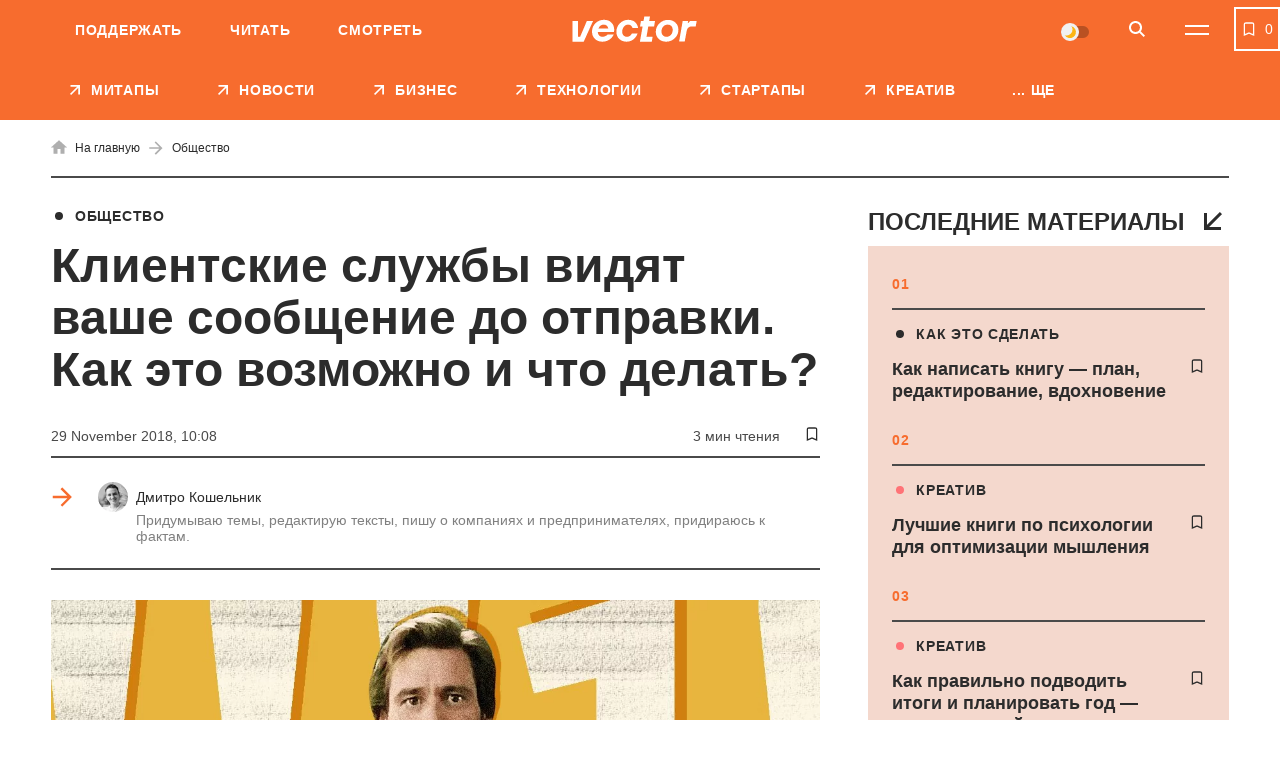

--- FILE ---
content_type: text/html; charset=UTF-8
request_url: https://vctr.media/customer-service-agents-can-see-typing-10431/
body_size: 31726
content:

<!DOCTYPE html>
<html lang="ru">
<head>
	<meta charset="UTF-8">
	<meta name="viewport" content="width=device-width, initial-scale=1.0, minimum-scale=1.0, maximum-scale=1.0, user-scalable=0">
	<link rel="icon" type="image/ico" href="https://vctr.media/wp-content/themes/vctr-two/img/favicon.ico">

                        <!-- Google Tag Manager -->
            <script>(function(w,d,s,l,i){w[l]=w[l]||[];w[l].push({'gtm.start':
            new Date().getTime(),event:'gtm.js'});var f=d.getElementsByTagName(s)[0],
            j=d.createElement(s),dl=l!='dataLayer'?'&l='+l:'';j.async=true;j.src=
            'https://www.googletagmanager.com/gtm.js?id='+i+dl;f.parentNode.insertBefore(j,f);
            })(window,document,'script','dataLayer','GTM-NLGB8M9');</script>
            <!-- End Google Tag Manager -->
            
    <link rel="preload" href="https://vctr.media/wp-content/themes/vctr-two/fonts/Gramatika/Gramatika-Regular.ttf" as="font" type="font/ttf" crossorigin="anonymous">
    <link rel="preload" href="https://vctr.media/wp-content/themes/vctr-two/fonts/TTFirsNeue/TTFirsNeue-DemiBold.ttf" as="font" type="font/ttf" crossorigin="anonymous">
    <link rel="preload" href="https://vctr.media/wp-content/themes/vctr-two/fonts/TTFirsNeue/TTFirsNeue-Bold.ttf" as="font" type="font/ttf" crossorigin="anonymous">

    <meta name='robots' content='index, follow, max-image-preview:large, max-snippet:-1, max-video-preview:-1' />

	<!-- This site is optimized with the Yoast SEO plugin v23.5 - https://yoast.com/wordpress/plugins/seo/ -->
	<title>Клиентские службы видят ваше сообщение до отправки. Как это возможно и что делать? | Vector</title>
	<link rel="canonical" href="https://vctr.media/customer-service-agents-can-see-typing-10431/" />
	<meta property="og:type" content="article" />
	<meta property="og:title" content="Клиентские службы видят ваше сообщение до отправки. Как это возможно и что делать?" />
	<meta property="og:description" content="В следующий раз общаясь онлайн с агентом по обслуживанию клиентов, будьте готовы к тому, что человек с другой стороны экрана может в режиме реального времени видеть, что вы печатаете. Издание Gizmodo рассказывает о том, насколько это явление распространено и кто этим пользуется. Что случилось Читатель Gizmodo прислал изданию скриншот переписки с представителем клиентской службы матрасной" />
	<meta property="og:url" content="https://vctr.media/customer-service-agents-can-see-typing-10431/" />
	<meta property="og:site_name" content="Vector" />
	<meta property="article:author" content="https://www.facebook.com/profile.php?id=100009236257963" />
	<meta property="article:published_time" content="2018-11-29T08:08:10+00:00" />
	<meta property="article:modified_time" content="2021-08-20T18:44:56+00:00" />
	<meta property="og:image" content="https://vctr.media/wp-content/uploads/2018/11/vctr.media-1543425645.jpg" />
	<meta property="og:image:width" content="1200" />
	<meta property="og:image:height" content="628" />
	<meta property="og:image:type" content="image/jpeg" />
	<meta name="author" content="Дмитро Кошельник" />
	<meta name="twitter:card" content="summary_large_image" />
	<!-- / Yoast SEO plugin. -->


<link rel='dns-prefetch' href='//cdnjs.cloudflare.com' />
<link rel="alternate" type="application/rss+xml" title="Vector &raquo; Feed" href="https://vctr.media/feed/" />
<script type="text/javascript">
/* <![CDATA[ */
window._wpemojiSettings = {"baseUrl":"https:\/\/s.w.org\/images\/core\/emoji\/14.0.0\/72x72\/","ext":".png","svgUrl":"https:\/\/s.w.org\/images\/core\/emoji\/14.0.0\/svg\/","svgExt":".svg","source":{"concatemoji":"https:\/\/vctr.media\/wp-includes\/js\/wp-emoji-release.min.js?ver=6.4.7"}};
/*! This file is auto-generated */
!function(i,n){var o,s,e;function c(e){try{var t={supportTests:e,timestamp:(new Date).valueOf()};sessionStorage.setItem(o,JSON.stringify(t))}catch(e){}}function p(e,t,n){e.clearRect(0,0,e.canvas.width,e.canvas.height),e.fillText(t,0,0);var t=new Uint32Array(e.getImageData(0,0,e.canvas.width,e.canvas.height).data),r=(e.clearRect(0,0,e.canvas.width,e.canvas.height),e.fillText(n,0,0),new Uint32Array(e.getImageData(0,0,e.canvas.width,e.canvas.height).data));return t.every(function(e,t){return e===r[t]})}function u(e,t,n){switch(t){case"flag":return n(e,"\ud83c\udff3\ufe0f\u200d\u26a7\ufe0f","\ud83c\udff3\ufe0f\u200b\u26a7\ufe0f")?!1:!n(e,"\ud83c\uddfa\ud83c\uddf3","\ud83c\uddfa\u200b\ud83c\uddf3")&&!n(e,"\ud83c\udff4\udb40\udc67\udb40\udc62\udb40\udc65\udb40\udc6e\udb40\udc67\udb40\udc7f","\ud83c\udff4\u200b\udb40\udc67\u200b\udb40\udc62\u200b\udb40\udc65\u200b\udb40\udc6e\u200b\udb40\udc67\u200b\udb40\udc7f");case"emoji":return!n(e,"\ud83e\udef1\ud83c\udffb\u200d\ud83e\udef2\ud83c\udfff","\ud83e\udef1\ud83c\udffb\u200b\ud83e\udef2\ud83c\udfff")}return!1}function f(e,t,n){var r="undefined"!=typeof WorkerGlobalScope&&self instanceof WorkerGlobalScope?new OffscreenCanvas(300,150):i.createElement("canvas"),a=r.getContext("2d",{willReadFrequently:!0}),o=(a.textBaseline="top",a.font="600 32px Arial",{});return e.forEach(function(e){o[e]=t(a,e,n)}),o}function t(e){var t=i.createElement("script");t.src=e,t.defer=!0,i.head.appendChild(t)}"undefined"!=typeof Promise&&(o="wpEmojiSettingsSupports",s=["flag","emoji"],n.supports={everything:!0,everythingExceptFlag:!0},e=new Promise(function(e){i.addEventListener("DOMContentLoaded",e,{once:!0})}),new Promise(function(t){var n=function(){try{var e=JSON.parse(sessionStorage.getItem(o));if("object"==typeof e&&"number"==typeof e.timestamp&&(new Date).valueOf()<e.timestamp+604800&&"object"==typeof e.supportTests)return e.supportTests}catch(e){}return null}();if(!n){if("undefined"!=typeof Worker&&"undefined"!=typeof OffscreenCanvas&&"undefined"!=typeof URL&&URL.createObjectURL&&"undefined"!=typeof Blob)try{var e="postMessage("+f.toString()+"("+[JSON.stringify(s),u.toString(),p.toString()].join(",")+"));",r=new Blob([e],{type:"text/javascript"}),a=new Worker(URL.createObjectURL(r),{name:"wpTestEmojiSupports"});return void(a.onmessage=function(e){c(n=e.data),a.terminate(),t(n)})}catch(e){}c(n=f(s,u,p))}t(n)}).then(function(e){for(var t in e)n.supports[t]=e[t],n.supports.everything=n.supports.everything&&n.supports[t],"flag"!==t&&(n.supports.everythingExceptFlag=n.supports.everythingExceptFlag&&n.supports[t]);n.supports.everythingExceptFlag=n.supports.everythingExceptFlag&&!n.supports.flag,n.DOMReady=!1,n.readyCallback=function(){n.DOMReady=!0}}).then(function(){return e}).then(function(){var e;n.supports.everything||(n.readyCallback(),(e=n.source||{}).concatemoji?t(e.concatemoji):e.wpemoji&&e.twemoji&&(t(e.twemoji),t(e.wpemoji)))}))}((window,document),window._wpemojiSettings);
/* ]]> */
</script>
<style id='wp-emoji-styles-inline-css' type='text/css'>

	img.wp-smiley, img.emoji {
		display: inline !important;
		border: none !important;
		box-shadow: none !important;
		height: 1em !important;
		width: 1em !important;
		margin: 0 0.07em !important;
		vertical-align: -0.1em !important;
		background: none !important;
		padding: 0 !important;
	}
</style>
<style id='classic-theme-styles-inline-css' type='text/css'>
/*! This file is auto-generated */
.wp-block-button__link{color:#fff;background-color:#32373c;border-radius:9999px;box-shadow:none;text-decoration:none;padding:calc(.667em + 2px) calc(1.333em + 2px);font-size:1.125em}.wp-block-file__button{background:#32373c;color:#fff;text-decoration:none}
</style>
<style id='global-styles-inline-css' type='text/css'>
body{--wp--preset--color--black: #000000;--wp--preset--color--cyan-bluish-gray: #abb8c3;--wp--preset--color--white: #ffffff;--wp--preset--color--pale-pink: #f78da7;--wp--preset--color--vivid-red: #cf2e2e;--wp--preset--color--luminous-vivid-orange: #ff6900;--wp--preset--color--luminous-vivid-amber: #fcb900;--wp--preset--color--light-green-cyan: #7bdcb5;--wp--preset--color--vivid-green-cyan: #00d084;--wp--preset--color--pale-cyan-blue: #8ed1fc;--wp--preset--color--vivid-cyan-blue: #0693e3;--wp--preset--color--vivid-purple: #9b51e0;--wp--preset--gradient--vivid-cyan-blue-to-vivid-purple: linear-gradient(135deg,rgba(6,147,227,1) 0%,rgb(155,81,224) 100%);--wp--preset--gradient--light-green-cyan-to-vivid-green-cyan: linear-gradient(135deg,rgb(122,220,180) 0%,rgb(0,208,130) 100%);--wp--preset--gradient--luminous-vivid-amber-to-luminous-vivid-orange: linear-gradient(135deg,rgba(252,185,0,1) 0%,rgba(255,105,0,1) 100%);--wp--preset--gradient--luminous-vivid-orange-to-vivid-red: linear-gradient(135deg,rgba(255,105,0,1) 0%,rgb(207,46,46) 100%);--wp--preset--gradient--very-light-gray-to-cyan-bluish-gray: linear-gradient(135deg,rgb(238,238,238) 0%,rgb(169,184,195) 100%);--wp--preset--gradient--cool-to-warm-spectrum: linear-gradient(135deg,rgb(74,234,220) 0%,rgb(151,120,209) 20%,rgb(207,42,186) 40%,rgb(238,44,130) 60%,rgb(251,105,98) 80%,rgb(254,248,76) 100%);--wp--preset--gradient--blush-light-purple: linear-gradient(135deg,rgb(255,206,236) 0%,rgb(152,150,240) 100%);--wp--preset--gradient--blush-bordeaux: linear-gradient(135deg,rgb(254,205,165) 0%,rgb(254,45,45) 50%,rgb(107,0,62) 100%);--wp--preset--gradient--luminous-dusk: linear-gradient(135deg,rgb(255,203,112) 0%,rgb(199,81,192) 50%,rgb(65,88,208) 100%);--wp--preset--gradient--pale-ocean: linear-gradient(135deg,rgb(255,245,203) 0%,rgb(182,227,212) 50%,rgb(51,167,181) 100%);--wp--preset--gradient--electric-grass: linear-gradient(135deg,rgb(202,248,128) 0%,rgb(113,206,126) 100%);--wp--preset--gradient--midnight: linear-gradient(135deg,rgb(2,3,129) 0%,rgb(40,116,252) 100%);--wp--preset--font-size--small: 13px;--wp--preset--font-size--medium: 20px;--wp--preset--font-size--large: 36px;--wp--preset--font-size--x-large: 42px;--wp--preset--spacing--20: 0.44rem;--wp--preset--spacing--30: 0.67rem;--wp--preset--spacing--40: 1rem;--wp--preset--spacing--50: 1.5rem;--wp--preset--spacing--60: 2.25rem;--wp--preset--spacing--70: 3.38rem;--wp--preset--spacing--80: 5.06rem;--wp--preset--shadow--natural: 6px 6px 9px rgba(0, 0, 0, 0.2);--wp--preset--shadow--deep: 12px 12px 50px rgba(0, 0, 0, 0.4);--wp--preset--shadow--sharp: 6px 6px 0px rgba(0, 0, 0, 0.2);--wp--preset--shadow--outlined: 6px 6px 0px -3px rgba(255, 255, 255, 1), 6px 6px rgba(0, 0, 0, 1);--wp--preset--shadow--crisp: 6px 6px 0px rgba(0, 0, 0, 1);}:where(.is-layout-flex){gap: 0.5em;}:where(.is-layout-grid){gap: 0.5em;}body .is-layout-flow > .alignleft{float: left;margin-inline-start: 0;margin-inline-end: 2em;}body .is-layout-flow > .alignright{float: right;margin-inline-start: 2em;margin-inline-end: 0;}body .is-layout-flow > .aligncenter{margin-left: auto !important;margin-right: auto !important;}body .is-layout-constrained > .alignleft{float: left;margin-inline-start: 0;margin-inline-end: 2em;}body .is-layout-constrained > .alignright{float: right;margin-inline-start: 2em;margin-inline-end: 0;}body .is-layout-constrained > .aligncenter{margin-left: auto !important;margin-right: auto !important;}body .is-layout-constrained > :where(:not(.alignleft):not(.alignright):not(.alignfull)){max-width: var(--wp--style--global--content-size);margin-left: auto !important;margin-right: auto !important;}body .is-layout-constrained > .alignwide{max-width: var(--wp--style--global--wide-size);}body .is-layout-flex{display: flex;}body .is-layout-flex{flex-wrap: wrap;align-items: center;}body .is-layout-flex > *{margin: 0;}body .is-layout-grid{display: grid;}body .is-layout-grid > *{margin: 0;}:where(.wp-block-columns.is-layout-flex){gap: 2em;}:where(.wp-block-columns.is-layout-grid){gap: 2em;}:where(.wp-block-post-template.is-layout-flex){gap: 1.25em;}:where(.wp-block-post-template.is-layout-grid){gap: 1.25em;}.has-black-color{color: var(--wp--preset--color--black) !important;}.has-cyan-bluish-gray-color{color: var(--wp--preset--color--cyan-bluish-gray) !important;}.has-white-color{color: var(--wp--preset--color--white) !important;}.has-pale-pink-color{color: var(--wp--preset--color--pale-pink) !important;}.has-vivid-red-color{color: var(--wp--preset--color--vivid-red) !important;}.has-luminous-vivid-orange-color{color: var(--wp--preset--color--luminous-vivid-orange) !important;}.has-luminous-vivid-amber-color{color: var(--wp--preset--color--luminous-vivid-amber) !important;}.has-light-green-cyan-color{color: var(--wp--preset--color--light-green-cyan) !important;}.has-vivid-green-cyan-color{color: var(--wp--preset--color--vivid-green-cyan) !important;}.has-pale-cyan-blue-color{color: var(--wp--preset--color--pale-cyan-blue) !important;}.has-vivid-cyan-blue-color{color: var(--wp--preset--color--vivid-cyan-blue) !important;}.has-vivid-purple-color{color: var(--wp--preset--color--vivid-purple) !important;}.has-black-background-color{background-color: var(--wp--preset--color--black) !important;}.has-cyan-bluish-gray-background-color{background-color: var(--wp--preset--color--cyan-bluish-gray) !important;}.has-white-background-color{background-color: var(--wp--preset--color--white) !important;}.has-pale-pink-background-color{background-color: var(--wp--preset--color--pale-pink) !important;}.has-vivid-red-background-color{background-color: var(--wp--preset--color--vivid-red) !important;}.has-luminous-vivid-orange-background-color{background-color: var(--wp--preset--color--luminous-vivid-orange) !important;}.has-luminous-vivid-amber-background-color{background-color: var(--wp--preset--color--luminous-vivid-amber) !important;}.has-light-green-cyan-background-color{background-color: var(--wp--preset--color--light-green-cyan) !important;}.has-vivid-green-cyan-background-color{background-color: var(--wp--preset--color--vivid-green-cyan) !important;}.has-pale-cyan-blue-background-color{background-color: var(--wp--preset--color--pale-cyan-blue) !important;}.has-vivid-cyan-blue-background-color{background-color: var(--wp--preset--color--vivid-cyan-blue) !important;}.has-vivid-purple-background-color{background-color: var(--wp--preset--color--vivid-purple) !important;}.has-black-border-color{border-color: var(--wp--preset--color--black) !important;}.has-cyan-bluish-gray-border-color{border-color: var(--wp--preset--color--cyan-bluish-gray) !important;}.has-white-border-color{border-color: var(--wp--preset--color--white) !important;}.has-pale-pink-border-color{border-color: var(--wp--preset--color--pale-pink) !important;}.has-vivid-red-border-color{border-color: var(--wp--preset--color--vivid-red) !important;}.has-luminous-vivid-orange-border-color{border-color: var(--wp--preset--color--luminous-vivid-orange) !important;}.has-luminous-vivid-amber-border-color{border-color: var(--wp--preset--color--luminous-vivid-amber) !important;}.has-light-green-cyan-border-color{border-color: var(--wp--preset--color--light-green-cyan) !important;}.has-vivid-green-cyan-border-color{border-color: var(--wp--preset--color--vivid-green-cyan) !important;}.has-pale-cyan-blue-border-color{border-color: var(--wp--preset--color--pale-cyan-blue) !important;}.has-vivid-cyan-blue-border-color{border-color: var(--wp--preset--color--vivid-cyan-blue) !important;}.has-vivid-purple-border-color{border-color: var(--wp--preset--color--vivid-purple) !important;}.has-vivid-cyan-blue-to-vivid-purple-gradient-background{background: var(--wp--preset--gradient--vivid-cyan-blue-to-vivid-purple) !important;}.has-light-green-cyan-to-vivid-green-cyan-gradient-background{background: var(--wp--preset--gradient--light-green-cyan-to-vivid-green-cyan) !important;}.has-luminous-vivid-amber-to-luminous-vivid-orange-gradient-background{background: var(--wp--preset--gradient--luminous-vivid-amber-to-luminous-vivid-orange) !important;}.has-luminous-vivid-orange-to-vivid-red-gradient-background{background: var(--wp--preset--gradient--luminous-vivid-orange-to-vivid-red) !important;}.has-very-light-gray-to-cyan-bluish-gray-gradient-background{background: var(--wp--preset--gradient--very-light-gray-to-cyan-bluish-gray) !important;}.has-cool-to-warm-spectrum-gradient-background{background: var(--wp--preset--gradient--cool-to-warm-spectrum) !important;}.has-blush-light-purple-gradient-background{background: var(--wp--preset--gradient--blush-light-purple) !important;}.has-blush-bordeaux-gradient-background{background: var(--wp--preset--gradient--blush-bordeaux) !important;}.has-luminous-dusk-gradient-background{background: var(--wp--preset--gradient--luminous-dusk) !important;}.has-pale-ocean-gradient-background{background: var(--wp--preset--gradient--pale-ocean) !important;}.has-electric-grass-gradient-background{background: var(--wp--preset--gradient--electric-grass) !important;}.has-midnight-gradient-background{background: var(--wp--preset--gradient--midnight) !important;}.has-small-font-size{font-size: var(--wp--preset--font-size--small) !important;}.has-medium-font-size{font-size: var(--wp--preset--font-size--medium) !important;}.has-large-font-size{font-size: var(--wp--preset--font-size--large) !important;}.has-x-large-font-size{font-size: var(--wp--preset--font-size--x-large) !important;}
.wp-block-navigation a:where(:not(.wp-element-button)){color: inherit;}
:where(.wp-block-post-template.is-layout-flex){gap: 1.25em;}:where(.wp-block-post-template.is-layout-grid){gap: 1.25em;}
:where(.wp-block-columns.is-layout-flex){gap: 2em;}:where(.wp-block-columns.is-layout-grid){gap: 2em;}
.wp-block-pullquote{font-size: 1.5em;line-height: 1.6;}
</style>
<link rel='stylesheet' id='style-css' href='https://vctr.media/wp-content/themes/vctr-two/dist/css/style.css?ver=1766577841' type='text/css' media='all' />
<link rel='stylesheet' id='ai-player-style-css' href='https://vctr.media/wp-content/mu-plugins/ai-player/dist/css/style.css?ver=1758184698' type='text/css' media='all' />
<link rel='stylesheet' id='font-Fixel_Text-css' href='https://vctr.media/wp-content/themes/vctr-two/fonts/FixelText/stylesheet.css' type='text/css' media='all' />
<!--n2css--><!--n2js--><script type="text/javascript" id="theme-redirects-js-extra">
/* <![CDATA[ */
var redirect_settings = {"redirect_url":"https:\/\/vctr.media\/ua\/","current_lang":"ru","array_languages":{"ru":{"id":1196,"order":0,"slug":"ru","locale":"ru","name":"\u0420\u0443\u0441\u0441\u043a\u0438\u0439","url":"https:\/\/vctr.media\/customer-service-agents-can-see-typing-10431\/","flag":"https:\/\/vctr.media\/wp-content\/plugins\/polylang-pro\/vendor\/wpsyntex\/polylang\/flags\/ru.png","current_lang":true,"no_translation":false,"classes":["lang-item","lang-item-1196","lang-item-ru","current-lang","lang-item-first"],"link_classes":[]},"ua":{"id":1199,"order":0,"slug":"ua","locale":"uk","name":"\u0423\u043a\u0440\u0430\u0457\u043d\u0441\u044c\u043a\u0430","url":"https:\/\/vctr.media\/ua\/","flag":"https:\/\/vctr.media\/wp-content\/plugins\/polylang-pro\/vendor\/wpsyntex\/polylang\/flags\/ua.png","current_lang":false,"no_translation":true,"classes":["lang-item","lang-item-1199","lang-item-ua","no-translation"],"link_classes":[]},"en":{"id":40380,"order":2,"slug":"en","locale":"en-GB","name":"English","url":"https:\/\/vctr.media\/en\/","flag":"https:\/\/vctr.media\/wp-content\/plugins\/polylang-pro\/vendor\/wpsyntex\/polylang\/flags\/gb.png","current_lang":false,"no_translation":true,"classes":["lang-item","lang-item-40380","lang-item-en","no-translation"],"link_classes":[]}}};
/* ]]> */
</script>
<script type="text/javascript" src="https://vctr.media/wp-content/themes/vctr-two/dist/js/redirect.js?ver=1766577841" id="theme-redirects-js"></script>
<link rel="https://api.w.org/" href="https://vctr.media/wp-json/" /><link rel="alternate" type="application/json" href="https://vctr.media/wp-json/wp/v2/posts/10431" /><link rel="EditURI" type="application/rsd+xml" title="RSD" href="https://vctr.media/xmlrpc.php?rsd" />
<meta name="generator" content="WordPress 6.4.7" />
<link rel="alternate" type="application/json+oembed" href="https://vctr.media/wp-json/oembed/1.0/embed?url=https%3A%2F%2Fvctr.media%2Fcustomer-service-agents-can-see-typing-10431%2F" />
<link rel="alternate" type="text/xml+oembed" href="https://vctr.media/wp-json/oembed/1.0/embed?url=https%3A%2F%2Fvctr.media%2Fcustomer-service-agents-can-see-typing-10431%2F&#038;format=xml" />
<script>document.createElement( "picture" );if(!window.HTMLPictureElement && document.addEventListener) {window.addEventListener("DOMContentLoaded", function() {var s = document.createElement("script");s.src = "https://vctr.media/wp-content/plugins/webp-express/js/picturefill.min.js";document.body.appendChild(s);});}</script>
		<script>
		(function(h,o,t,j,a,r){
			h.hj=h.hj||function(){(h.hj.q=h.hj.q||[]).push(arguments)};
			h._hjSettings={hjid:2592532,hjsv:5};
			a=o.getElementsByTagName('head')[0];
			r=o.createElement('script');r.async=1;
			r.src=t+h._hjSettings.hjid+j+h._hjSettings.hjsv;
			a.appendChild(r);
		})(window,document,'//static.hotjar.com/c/hotjar-','.js?sv=');
		</script>
		<script type="text/javascript">
(function(c,l,a,r,i,t,y){
c[a]=c[a]||function(){(c[a].q=c[a].q||[]).push(arguments)};
t=l.createElement(r);t.async=1;t.src="https://www.clarity.ms/tag/"+i;
y=l.getElementsByTagName(r)[0];y.parentNode.insertBefore(t,y);
})(window, document, "clarity", "script", "m4n9g2n8tu");
</script><meta property="og:locale" content="ru-UA" />
<link rel="preload" as="image" href="https://vctr.media/wp-content/webp-express/webp-images/uploads/2018/11/vctr.media-1543425645-789x413.jpg.webp"><link rel="icon" href="https://vctr.media/wp-content/uploads/2022/02/vctr.media-1645112627-32x32.png" sizes="32x32" />
<link rel="icon" href="https://vctr.media/wp-content/uploads/2022/02/vctr.media-1645112627-192x192.png" sizes="192x192" />
<link rel="apple-touch-icon" href="https://vctr.media/wp-content/uploads/2022/02/vctr.media-1645112627-180x180.png" />
<meta name="msapplication-TileImage" content="https://vctr.media/wp-content/uploads/2022/02/vctr.media-1645112627-270x270.png" />
<script type="application/ld+json">
{
  "@context": "https://schema.org",
  "@type": "NewsMediaOrganization",
  "name": "Vector",
  "url": "https://vctr.media",
  "logo": "",
  "sameAs": [
    "https://www.facebook.com/vctr.group/",
    "https://www.instagram.com/vctr.media/",
    "https://www.youtube.com/channel/UC8q_A0kMmEdK67J_cWeCkpw"
  ]
}
</script>


            <!-- Microdata for articles -->
    <script type="application/ld+json">
        {
            "@context": "http://schema.org",
            "@type": "Article",
            "headline": "Клиентские службы видят ваше сообщение до отправки. Как это возможно и что делать?",
            "description": "В следующий раз общаясь онлайн с агентом по обслуживанию клиентов, будьте готовы к тому, что человек с другой стороны экрана может в режиме реального времени видеть, что вы печатаете. Издание Gizmodo рассказывает о том, насколько это явление распространено и кто этим пользуется. Что случилось Читатель Gizmodo прислал изданию скриншот переписки с представителем клиентской службы матрасной",
            "name": "Клиентские службы видят ваше сообщение до отправки. Как это возможно и что делать? | Vector",
            "url": "https://vctr.media/customer-service-agents-can-see-typing-10431/",
            "mainEntityOfPage": {
                "@type": "WebPage",
                "@id": "https://vctr.media/customer-service-agents-can-see-typing-10431/"
            },
            "datePublished": "2018-11-29T10:08+2:00",
            "dateModified": "2021-08-20T21:44+2:00",
            "author": {
                "@type": "Person",
                "name": "Дмитро Кошельник",
                "url": "https://vctr.media/author/dmitrii-koshelnik/",
                "email": "koshelnik@vctr.media",
                "knowsAbout": "По специальности психолог, но не проработал ни дня. В журналистике с 2014-го. В Vector почти с первого дня. Успел поработать редактором новостей, журналистом, выпускающим редактором, управлял отделами новостей и журналистов, а еще выполнял обязанности главреда.  Специализируется на инвестициях, стартапах, крупном бизнесе, биографиях предпринимателей. Также пишет интервью и колонки.",
                "sameAs": [
                                        ]
                },
            "publisher": {
                "@type": "Organization",
                "name": "Vector",
                "logo": {
                    "@type": "ImageObject",
                    "url": ""
                }
            },
            "articleSection": "Общество",
            "articleBody": "В следующий раз общаясь онлайн с агентом по обслуживанию клиентов, будьте готовы к тому, что человек с другой стороны экрана может в режиме реального времени видеть, что вы печатаете. Издание Gizmodo рассказывает о том, насколько это явление распространено и кто этим пользуется.
Что случилось
Читатель Gizmodo прислал изданию скриншот переписки с представителем клиентской службы матрасной компании. Агент ответил на сообщение пользователя раньше, чем оно было отправлено и не стал отрицать. В похожей ситуации оказался журналист Том Скокка. Он получил подробный ответ от агента через секунду после отправки сообщения.
Насколько это распространено
Оказавшись подобной ситуации, Скокка решил разобраться. Простой поиск в Google позволил ему найти сервис LiveAgent, который показывает,  что печатает пользователь в реальном времени. Эта функция должна помочь агенту заранее подготовиться к ответу на вопросы клиента.
Аналогичная возможность есть в сервисе LiveChat. Им пользуются 25 000 компаний, среди которых PayPal, IKEA, Acer, Expedia, Adobe и другие. Предоставляет подобную функцию и Salesforce Live Agent.
Как такое возможно
Это не магия, все благодаря включенному в браузере JavaScript. Он показывает, что происходит на конкретном сайте в режиме реального времени. Таким же способом компании получают введенные в форму на сайте данные до того, как пользователь подтвердит их отправку.
За нами следят не только в онлайн-чатах
Согласно вышедшей в 2005 году статье The New York Times, во время телефонных звонков, в которых нам говорят, что «запись производится с целью улучшения качества обслуживания», наш разговор записывают даже во время ожидания.
Таким способом компании могут зафиксировать ссору с супругом, отрицательные высказывания в сторону сотрудника call-центра и другие детали, которые, казалось бы, их не касаются. Разговоры записывают, чтобы контролировать производительность операторов call-центра, а абоненты попадают в подобную ситуацию непреднамеренно.
Как защититься
Если не хотите, чтобы агенты клиентских служб следили за тем, что вы печатаете, просто набирайте текст в другом документе, а затем копируйте и вставляйте в чат. Но чрезмерно беспокоиться о подобных ситуациях не стоит. Те же агенты поддержки ни в чем не виноваты. Просто интернет гораздо прозрачнее, чем нам кажется, и к этому пора привыкнуть.",
            "image": [
                            ]
        }
    </script>
    <!-- json breadcrumbs-->
    <script type="application/ld+json">
    [
            {
            "@context": "https://schema.org/", 
            "@type": "BreadcrumbList", 
            "itemListElement": [
                {
                    "@type": "ListItem",
                    "position": 1, 
                    "name": "Главная",
                    "item": "https://vctr.media"  
                },{
                    "@type": "ListItem",
                    "position": 2, 
                    "name": "Общество",
                    "item": "https://vctr.media/category/community/"  
                },{
                    "@type": "ListItem",
                    "position": 3, 
                    "name": "Клиентские службы видят ваше сообщение до отправки. Как это возможно и что делать?",
                    "item": "https://vctr.media/customer-service-agents-can-see-typing-10431/"  
                }
            ]
        }        ]
    </script>







        
    <!-- AdSense -->
    <script async src="https://pagead2.googlesyndication.com/pagead/js/adsbygoogle.js?client=ca-pub-2839574499922997"
     crossorigin="anonymous"></script>
     
    <!-- SendPulse push -->
    <script charset="UTF-8" src="//web.webpushs.com/js/push/9b10d2fef01534a5915b3fae87b9f3a0_1.js" async></script>

    <style>
        #body .fancybox__container {
            --fancybox-bg: rgba(0, 0, 0, .5);
        }
    </style>
</head>

<body id="body"  class=" ">
                
    
    
                    <!-- Google Tag Manager (noscript) -->
            <noscript><iframe src="https://www.googletagmanager.com/ns.html?id=GTM-NLGB8M9"
            height="0" width="0" style="display:none;visibility:hidden"></iframe></noscript>
            <!-- End Google Tag Manager (noscript) -->
        
    
    <div class="header_banner" id="header_banner">
            </div>
	<header class="header pt__header" id="header">
		<div class="header-top">
			<div class="wrap">
                <nav class="main-menu"><ul id="menu-pre-header-menu" class="main-menu-list"><li id="menu-item-136171" class="menu-item menu-item-type-post_type menu-item-object-post menu-item-136171"><a href="https://vctr.media/support-vector-135769/">Поддержать</a></li>
<li id="menu-item-59366" class="menu-item menu-item-type-custom menu-item-object-custom menu-item-59366"><a href="/" class="active">Читать</a></li>
<li id="menu-item-59368" class="menu-item menu-item-type-custom menu-item-object-custom menu-item-59368"><a href="https://www.youtube.com/channel/UC8q_A0kMmEdK67J_cWeCkpw">Смотреть</a></li>
</ul></nav>				<div class="header-top-container">
					<a href="https://vctr.media/" class="logo">
                        
                        <img width="125" height="40" src="https://vctr.media/wp-content/themes/vctr-two/img/logo.svg" alt="Vector" class="logo-dark">

                        <img width="125" height="40" src="https://vctr.media/wp-content/themes/vctr-two/img/logo-dark.svg" alt="Vector" class="logo-light">
					</a>
					<div class="header-top-right-side">
                        <div class="theme-switch">
    <label>
        <input class="js-theme-switcher" type="checkbox" name="night-switcher[]" checked>
        <span class="switch-pointer">
            <span class="pointer"></span>
        </span>
    </label>
</div>						<button aria-label="Search" class="btn-icon btn-search" id="btn-search" type="button">
							<svg class="icon">
								<use xlink:href="https://vctr.media/wp-content/themes/vctr-two/img/icons/svgmap.svg#search" />
							</svg>
						</button>
                                                    <div class="lang-menu-container">
                                                            </div>
                        						<button aria-label="Menu" class="btn-menu" id="btn-menu" type="button">
							<span class="icon-line"></span>
							<span class="icon-line"></span>
						</button>
					</div>
				</div>
				
			</div>
		</div>
		<div class="header-search">	
			<div class="wrap">
				<form id="site-search" class="form-search" method="get" action="https://vctr.media/">
					<button class="btn-form-search" type="submit">
						<svg class="icon">
							<use xlink:href="https://vctr.media/wp-content/themes/vctr-two/img/icons/svgmap.svg#search" />
						</svg>
					</button>
					<label class="label-search">
						<input id="site-search-input" required minlength="2" name="s" type="search" value="" placeholder="Что вы ищете?">
					</label>
				</form>
			</div>
		</div>
		<nav class="header-menu-dropdown">
			<div class="wrap">
				<div class="menu-row-container">
                    <ul id="menu-categories-menu" class="menu-row"><li id="menu-item-85928" class="menu-item menu-item-type-post_type menu-item-object-page menu-item-85928"><a href="https://vctr.media/about/">О нас</a></li>
<li id="menu-item-93256" class="menu-item menu-item-type-post_type menu-item-object-page menu-item-93256"><a href="https://vctr.media/editorial-policy/">Редполитика</a></li>
<li id="menu-item-85942" class="menu-item menu-item-type-post_type menu-item-object-page menu-item-85942"><a href="https://vctr.media/mediakit/">Рекламодателям</a></li>
<li id="menu-item-85933" class="menu-item menu-item-type-custom menu-item-object-custom menu-item-85933"><a href="https://vctr.media/companies/vector/jobs/">Вакансии</a></li>
</ul>                    <div class="theme-switch">
    <label>
        <input class="js-theme-switcher" type="checkbox" name="night-switcher[]" checked>
        <span class="switch-pointer">
            <span class="pointer"></span>
        </span>
    </label>
</div>				</div>
				<div class="menu-space">
                    <ul id="menu-main-menu" class="large-menu"><li id="menu-item-146707" class="menu-item menu-item-type-custom menu-item-object-custom menu-item-146707"><a href="https://vctr.media/vector-media-meetup/"class="">Митапы</a></li>
<li id="menu-item-128192" class="menu-item menu-item-type-post_type menu-item-object-page current_page_parent menu-item-128192"><a href="https://vctr.media/news/"class="red-hover ">Новости</a></li>
<li id="menu-item-85579" class="menu-item menu-item-type-taxonomy menu-item-object-category menu-item-85579"><a href="https://vctr.media/category/business/"class="sky-hover ">БИЗНЕС</a></li>
<li id="menu-item-85580" class="menu-item menu-item-type-taxonomy menu-item-object-category menu-item-85580"><a href="https://vctr.media/category/tech/"class="purple-hover ">ТЕХНОЛОГИИ</a></li>
<li id="menu-item-85581" class="menu-item menu-item-type-taxonomy menu-item-object-category menu-item-85581"><a href="https://vctr.media/category/startups/"class="green-hover ">СТАРТАПЫ</a></li>
<li id="menu-item-85582" class="menu-item menu-item-type-taxonomy menu-item-object-category menu-item-85582"><a href="https://vctr.media/category/creative/"class="coral-hover ">КРЕАТИВ</a></li>
<li id="menu-item-147390" class="menu-item menu-item-type-taxonomy menu-item-object-category menu-item-147390"><a href="https://vctr.media/category/specials/"class="">СПЕЦПРОЕКТЫ</a></li>
<li id="menu-item-142577" class="menu-item menu-item-type-post_type menu-item-object-page menu-item-142577"><a href="https://vctr.media/mediakit/"class="">Рекламодателям</a></li>
<li id="menu-item-142578" class="menu-item menu-item-type-post_type menu-item-object-page menu-item-142578"><a href="https://vctr.media/about/"class="">О нас</a></li>
</ul><div class="secondary-menu secondary-menu-double"><ul id="menu-rubriki-ru" class="secondary-menu-col mobile-double"><li id="menu-item-134393" class="menu-item menu-item-type-taxonomy menu-item-object-category menu-item-134393"><a href="https://vctr.media/category/howtosurvive/">Как выжить</a></li>
<li id="menu-item-121865" class="menu-item menu-item-type-taxonomy menu-item-object-category menu-item-121865"><a href="https://vctr.media/category/howitworks/">Как они работают</a></li>
<li id="menu-item-121866" class="menu-item menu-item-type-taxonomy menu-item-object-category menu-item-121866"><a href="https://vctr.media/category/explainer/">Как это работает</a></li>
<li id="menu-item-121867" class="menu-item menu-item-type-taxonomy menu-item-object-category menu-item-121867"><a href="https://vctr.media/category/guides/">Как это сделать</a></li>
<li id="menu-item-121868" class="menu-item menu-item-type-taxonomy menu-item-object-category menu-item-121868"><a href="https://vctr.media/category/whoisit/">Кто эти люди</a></li>
<li id="menu-item-121869" class="menu-item menu-item-type-taxonomy menu-item-object-category menu-item-121869"><a href="https://vctr.media/category/experience/">Опыт и мнения</a></li>
<li id="menu-item-121871" class="menu-item menu-item-type-taxonomy menu-item-object-category menu-item-121871"><a href="https://vctr.media/category/fuss/">Что за шум</a></li>
<li id="menu-item-135773" class="menu-item menu-item-type-custom menu-item-object-custom menu-item-135773"><a href="https://vctr.media/support-vector-135769/">Поддержите Vector</a></li>
</ul></div>					

                    <div class="lang-social">
                        
                        <div class="social-menu-block">
                            <div class="author_info">
                                <span class="h3">Мы <br/> в соцсетях</span>
                                <ul class="social-menu">
                                                                                    <li>
                                                    <a href="https://www.facebook.com/vctr.group/" target="_blank">
                                                        <svg class="icon">
                                                            <use xlink:href="https://vctr.media/wp-content/themes/vctr-two/img/icons/svgmap.svg#facebook" />
                                                        </svg>
                                                    </a>
                                                </li>
                                                                                            <li>
                                                    <a href="https://t.me/+gytnN6melGIwYzAy" target="_blank">
                                                        <svg class="icon">
                                                            <use xlink:href="https://vctr.media/wp-content/themes/vctr-two/img/icons/svgmap.svg#telegram" />
                                                        </svg>
                                                    </a>
                                                </li>
                                                                                            <li>
                                                    <a href="https://www.instagram.com/vctr.media/" target="_blank">
                                                        <svg class="icon">
                                                            <use xlink:href="https://vctr.media/wp-content/themes/vctr-two/img/icons/svgmap.svg#instagram" />
                                                        </svg>
                                                    </a>
                                                </li>
                                                                                            <li>
                                                    <a href="https://www.youtube.com/channel/UC8q_A0kMmEdK67J_cWeCkpw" target="_blank">
                                                        <svg class="icon">
                                                            <use xlink:href="https://vctr.media/wp-content/themes/vctr-two/img/icons/svgmap.svg#youtube" />
                                                        </svg>
                                                    </a>
                                                </li>
                                                                                            <li>
                                                    <a href="https://www.threads.com/@vctr.media" target="_blank">
                                                        <svg class="icon">
                                                            <use xlink:href="https://vctr.media/wp-content/themes/vctr-two/img/icons/svgmap.svg#threads" />
                                                        </svg>
                                                    </a>
                                                </li>
                                                                                            <li>
                                                    <a href="https://vctr.media/wp-content/uploads/rss.xml" target="_blank">
                                                        <svg class="icon">
                                                            <use xlink:href="https://vctr.media/wp-content/themes/vctr-two/img/icons/svgmap.svg#rss" />
                                                        </svg>
                                                    </a>
                                                </li>
                                                                            </ul>
                            </div>
                        </div>
                    </div>


				</div>
			</div>
		</nav>
		<div class="header-bottom">
            <div class="wrap"><ul id="menu-main-menu-1" class="menu-category"><li class="menu-item menu-item-type-custom menu-item-object-custom menu-item-146707"><a href="https://vctr.media/vector-media-meetup/"class=""><svg class="icon"><use xlink:href="https://vctr.media/wp-content/themes/vctr-two/img/icons/svgmap.svg#arrow-up" />
                        </svg><span class="small-title">Митапы</span></a></li>
<li class="menu-item menu-item-type-post_type menu-item-object-page current_page_parent menu-item-128192"><a href="https://vctr.media/news/"class=""><svg class="icon"><use xlink:href="https://vctr.media/wp-content/themes/vctr-two/img/icons/svgmap.svg#arrow-up" />
                        </svg><span class="small-title">Новости</span></a></li>
<li class="menu-item menu-item-type-taxonomy menu-item-object-category menu-item-85579"><a href="https://vctr.media/category/business/"class=""><svg class="icon"><use xlink:href="https://vctr.media/wp-content/themes/vctr-two/img/icons/svgmap.svg#arrow-up" />
                        </svg><span class="small-title">БИЗНЕС</span></a></li>
<li class="menu-item menu-item-type-taxonomy menu-item-object-category menu-item-85580"><a href="https://vctr.media/category/tech/"class=""><svg class="icon"><use xlink:href="https://vctr.media/wp-content/themes/vctr-two/img/icons/svgmap.svg#arrow-up" />
                        </svg><span class="small-title">ТЕХНОЛОГИИ</span></a></li>
<li class="menu-item menu-item-type-taxonomy menu-item-object-category menu-item-85581"><a href="https://vctr.media/category/startups/"class=""><svg class="icon"><use xlink:href="https://vctr.media/wp-content/themes/vctr-two/img/icons/svgmap.svg#arrow-up" />
                        </svg><span class="small-title">СТАРТАПЫ</span></a></li>
<li class="menu-item menu-item-type-taxonomy menu-item-object-category menu-item-85582"><a href="https://vctr.media/category/creative/"class=""><svg class="icon"><use xlink:href="https://vctr.media/wp-content/themes/vctr-two/img/icons/svgmap.svg#arrow-up" />
                        </svg><span class="small-title">КРЕАТИВ</span></a></li>
<li class="menu-item menu-item-type-taxonomy menu-item-object-category menu-item-147390"><a href="https://vctr.media/category/specials/"class=""><svg class="icon"><use xlink:href="https://vctr.media/wp-content/themes/vctr-two/img/icons/svgmap.svg#arrow-up" />
                        </svg><span class="small-title">СПЕЦПРОЕКТЫ</span></a></li>
<li class="menu-item menu-item-type-post_type menu-item-object-page menu-item-142577"><a href="https://vctr.media/mediakit/"class=""><svg class="icon"><use xlink:href="https://vctr.media/wp-content/themes/vctr-two/img/icons/svgmap.svg#arrow-up" />
                        </svg><span class="small-title">Рекламодателям</span></a></li>
<li class="menu-item menu-item-type-post_type menu-item-object-page menu-item-142578"><a href="https://vctr.media/about/"class=""><svg class="icon"><use xlink:href="https://vctr.media/wp-content/themes/vctr-two/img/icons/svgmap.svg#arrow-up" />
                        </svg><span class="small-title">О нас</span></a></li>
</ul></div>		</div>

        <div class="onboarding-pseudo bookmarks-control" id="bookmarks-control">
            <!-- can have class .bookmarks-empty, while .text has 0 -->
            <button aria-label="Bookmark" type="button" class="btn-bookmark-main" id="btn-bookmarks-amount">
                <svg class="icon">
                    <use xlink:href="https://vctr.media/wp-content/themes/vctr-two/img/icons/svgmap.svg#bookmark" />
                </svg>
                <span class="text" id="count-bookmarks-outer"></span>
            </button>
            <div class="bookmark-message hidden" id="bookmark-empty-message">
                <span class>
                    У вас еще нет сохраненных материалов                </span>
            </div>
            <div class="onboarding info-hover bookmark-onb">
                <div class="info-title">Сохраненные закладки</div>
                <div class="info-description">
                    <p>
                        Просмотреть добавленные закладки можно здесь.                    </p>
                    <div class="buttons">
                        <div class="next-onboarding btn-link btn-outline">Далее</div>
                        <div class="cancel-onboarding btn-link">Завершить</div>
                    </div>
                </div>
            </div>
        </div>
	</header>

    <input type="hidden" name="part-header-more__text" value="... Ще" readonly>

    <!-- <div class="header header-top-mobile">
        <div class="header-top">
			<div class="wrap">
                            </div>
        </div>
    </div> -->

	
    <div class="modal modal-bookmarks" id="modal-bookmarks">
    <div class="modal-dialog-block">
        <div class="modal-content modal-dialog">
            <button class="btn-close" type="button">
                <svg class="icon">
                    <use xlink:href="https://vctr.media/wp-content/themes/vctr-two/img/icons/svgmap.svg#close" />
                </svg>
            </button>
            <div class="modal-title">
                <svg class="icon">
                    <use xlink:href="https://vctr.media/wp-content/themes/vctr-two/img/icons/svgmap.svg#bookmark" />
                </svg>
                <span class="h3">
                    Закладки (<span id="count-bookmarks">3</span>)
                </span>
            </div>
            <span class="d-none load_text" id="load_bookmarks">Загрузка...</span>
            <div class="bookmarks-card-amount"><!-- JS contoller --></div>
            <div class="navigation-block">
                <button class="btn-arrow prev unactive" type="button">
                    <svg class="icon">
                        <use xlink:href="https://vctr.media/wp-content/themes/vctr-two/img/icons/svgmap.svg#arrow-side" />
                    </svg>
                </button>
                <div class="navigation-pages">
                    <span id="book_current_page" class="page-number">
                        <!-- JS contoller -->
                    </span>
                    <span class="page-separator">
                        /
                    </span>
                    <span id="book_max_page" class="page-number">
                        <!-- JS contoller -->
                    </span>
                </div>
                <button class="btn-arrow next" type="button">
                    <svg class="icon">
                        <use xlink:href="https://vctr.media/wp-content/themes/vctr-two/img/icons/svgmap.svg#arrow-side" />
                    </svg>
                </button>
            </div>
        </div>
    </div>
</div>

    <main class="main" id="lazy_load_posts" data-type="one-post">
		<div class="player-banner" data-player-banner>	
	<div class="player-banner__wrapper">
							<img class="player-banner__bg" src="https://vctr.media/wp-content/mu-plugins/ai-player/assets/img/banner/banner-bg.jpg" alt="preview">
							<img class="player-banner__bg player-banner__bg--mob" src="https://vctr.media/wp-content/mu-plugins/ai-player/assets/img/banner/banner-bg-mobile.jpg" alt="preview">
							<button aria-label="close button" class="player-banner__close" data-player-banner-close>
									<svg xmlns="http://www.w3.org/2000/svg" width="14" height="14" fill="none"><path d="M1.4 14 0 12.6 5.6 7 0 1.4 1.4 0 7 5.6 12.6 0 14 1.4 8.4 7l5.6 5.6-1.4 1.4L7 8.4 1.4 14Z" fill="#000"/></svg>
							</button>
							<div class="player-banner__content">
									<div class="player-banner__label">
											Нова функція									</div>
									<h2 class="player-banner__title">
											Слухай статті з Respeecher									</h2>
									<div class="player-banner__text">
											Нова функція дозволяє слухати статті в зручному форматі завдяки технології від Respeecher. Насолоджуйтесь контентом у будь-який час – у дорозі, під час тренувань або відпочинку.									</div>
									<div class="player-banner__image">
											<img src="https://vctr.media/wp-content/mu-plugins/ai-player/assets/img/banner/image.png" alt="preview">
									</div>
									<div class="player-banner__actions">
											<button aria-label="open player button" class="player-banner__button player-banner__button--open" data-player-toggle-button data-player-banner-close>
												<!-- data-player-banner-open -->
													Слухати зараз											</button>
											<button aria-label="close button" class="player-banner__button player-banner__button--close" data-player-banner-close>
													Можливо, потім											</button>
									</div>
							</div>
	</div>
</div>		<div style="display: none" class="mini-player" data-mini-player>
    <div class="mini-player__wrapper">
        <div class="mini-player__hide">
            <div class="mini-player__current current-track-mini" data-player-current-post></div>
            <button aria-label="player play-pause toggle" class="mini-player__play" data-player-play-toggle>
                <svg xmlns="http://www.w3.org/2000/svg" viewBox="0 0 64 64" fill="none">
                    <path d="M47 32 20 48V16l27 16Z" fill="#fff"/>
                </svg>
            </button>
        </div>
        <div class="mini-player__action">
            <button data-paragraph-play-button aria-label="open mini-player" class="mini-player__open">
                <svg class="icon" xmlns="http://www.w3.org/2000/svg" width="18" height="16" fill="none">
                    <path d="M16 9A7 7 0 0 0 2 9h4v7H0V9a9 9 0 0 1 18 0v7h-6V9h4Z" fill="#8B60FB"/>
                </svg>
            </button>
        </div>
				            <div class="social-share-block">
                <ul class="social-share-list" data-postid>
                    <li>
                        <a target="_block" href="https://www.facebook.com/sharer/sharer.php?u=" data-counter="0" data-social="facebook" class="social-share">
                            <span class="icon-circle">
                                <svg class="icon">
                                    <use xlink:href="https://vctr.media/wp-content/themes/vctr-two/img/icons/svgmap.svg#facebook"/>
                                </svg>
                            </span>
                            <span class="text counter">
                                                            </span>
                        </a>
                    </li>
                    <li>
                        <a target="_block" href="https://telegram.me/share/url?url=&text=" data-counter=" 0" data-social="telegram" class="social-share">
                            <span class="icon-circle">
                                <svg class="icon">
                                    <use xlink:href=" https://vctr.media/wp-content/themes/vctr-two/img/icons/svgmap.svg#telegram"/>
                                </svg>
                            </span>
                            <span class="text counter">
                                                            </span>
                        </a>
                    </li>
                    <li>
                        <a target="_block" href="http://twitter.com/share?text=&url=" data-counter="0" data-social="twitter" class="social-share">
                            <span class="icon-circle">
                                <svg class="icon">
                                    <use xlink:href="https://vctr.media/wp-content/themes/vctr-two/img/icons/svgmap.svg#twitter"/>
                                </svg>
                            </span>
                            <span class="text counter">
                                                            </span>
                        </a>
                    </li>
                    <li>
                        <a target="_block" href="whatsapp://send?text='" data-counter="0" data-social="whatsapp" data-action="share/whatsapp/share" class="social-share">
                            <span class="icon-circle">
                                <svg class="icon">
                                    <use xlink:href="https://vctr.media/wp-content/themes/vctr-two/img/icons/svgmap.svg#whatsapp"/>
                                </svg>
                            </span>
                            <span class="text counter">
                                                           </span>
                        </a>
                    </li>
                </ul>
                <button type="button" class="mini-player__social btn-social-share-open">
                    <svg class="icon">
                        <use xlink:href="https://vctr.media/wp-content/themes/vctr-two/img/icons/svgmap.svg#share" />
                    </svg>
                </button>
            </div>
        <!-- <button type="button" class="mini-player__social btn-social-share-open">
            <svg class="icon">
                <use xlink:href="https://vctr.media/wp-content/themes/vctr-two/img/icons/svgmap.svg#share" />
            </svg>
        </button> -->
    </div>
</div><div class="player-desktop" data-desctop-player>
			<div class="player-desktop__wrapper">
					<button aria-label='player play-pause toggle' class="player-desktop__toggle pc-button" data-player-play-toggle>
							<svg xmlns="http://www.w3.org/2000/svg" width="64" height="64" viewBox="0 0 64 64" fill="none">
									<path d="M47 32 20 48V16l27 16Z" fill="#fff"/>
							</svg>
					</button>
					<button aria-label='skip forward 30 seconds' class="player-desktop__forward pc-button" data-player-play-forward>
							<svg xmlns="http://www.w3.org/2000/svg" width="24" height="24" fill="none" viewBox="0 0 24 24">
									<path fill="#2C2C2C" d="M7.5 16v-1.5H10v-1H8.5v-1H10v-1H7.5V10h3c.3 0 .5.1.7.3.2.2.3.4.3.7v4c0 .3-.1.5-.3.7a1 1 0 0 1-.7.3h-3Zm6 0a1 1 0 0 1-.7-.3 1 1 0 0 1-.3-.7v-4c0-.3.1-.5.3-.7.2-.2.4-.3.7-.3h2c.3 0 .5.1.7.3.2.2.3.4.3.7v4c0 .3-.1.5-.3.7a1 1 0 0 1-.7.3h-2Zm.5-1.5h1v-3h-1v3ZM12 22a8.7 8.7 0 0 1-6.4-2.6A9.1 9.1 0 0 1 3 13a8.7 8.7 0 0 1 2.6-6.4A9.1 9.1 0 0 1 12 4h.2l-1.6-1.5L12 1l4 4-4 4-1.4-1.5L12.2 6H12a7 7 0 0 0-5 2c-1.3 1.4-2 3-2 5s.7 3.6 2 5c1.4 1.3 3 2 5 2s3.6-.7 5-2a7 7 0 0 0 2-5h2a8.7 8.7 0 0 1-2.6 6.4A9.1 9.1 0 0 1 12 22Z"/>
							</svg>
					</button>
					<div class="player-desktop__current" data-player-current-post>
							<audio data-player-audio preload="auto" playsinline></audio>
					</div>
					<input type="range" class="player-desktop__progress player-progress-line" value="0" name="progress line" step="1" data-player-progress>
					<span class="player-desktop__duration" data-player-duration>00:00</span>
					<span class="player-desktop__time" data-player-remained>00:00</span>

					<div class="player-desktop__volume volume-player-desktop">
							<button aria-label='volume toggle' class="volume-player-desktop__button pc-button">
									<svg xmlns="http://www.w3.org/2000/svg" width="25" height="24" fill="none" viewBox="0 0 25 24">
											<path fill="#000" d="M14.5 20.7v-2a6.9 6.9 0 0 0 5-6.7 6.9 6.9 0 0 0-5-6.7v-2c2 .4 3.8 1.4 5 3 1.4 1.7 2 3.6 2 5.7 0 2-.6 4-2 5.6a8.7 8.7 0 0 1-5 3.1ZM3.5 15V9h4l5-5v16l-5-5h-4Zm11 1V8c.8.3 1.4.9 1.8 1.6a4.6 4.6 0 0 1 0 4.8 4 4 0 0 1-1.8 1.6Zm-4-7.1L8.3 11H5.5v2h2.8l2.2 2.2V8.9Z"/>
									</svg>
							</button>
							<div class="volume-player-desktop__actions volume-player">
									<div class="volume-player__body show-body">
											<div class="volume-player__wrapper">
													<button aria-label='mute audio' class="volume-player__button pc-button">
															<svg xmlns="http://www.w3.org/2000/svg" width="25" height="24" fill="none" viewBox="0 0 25 24">
																	<path fill="#000" d="M14.5 20.7v-2a6.9 6.9 0 0 0 5-6.7 6.9 6.9 0 0 0-5-6.7v-2c2 .4 3.8 1.4 5 3 1.4 1.7 2 3.6 2 5.7 0 2-.6 4-2 5.6a8.7 8.7 0 0 1-5 3.1ZM3.5 15V9h4l5-5v16l-5-5h-4Zm11 1V8c.8.3 1.4.9 1.8 1.6a4.6 4.6 0 0 1 0 4.8 4 4 0 0 1-1.8 1.6Zm-4-7.1L8.3 11H5.5v2h2.8l2.2 2.2V8.9Z"/>
															</svg>
													</button>
													<input class="volume-player__line" type="range" min="0" max="100" value="50" step="10" data-player-volume-line>
													<input class="volume-player__percent" disabled type="number" value="56" data-player-volume-percent>
											</div>
									</div>
							</div>
					</div>

					<div class="player-desktop__speed desktop-speed">
							<button class="desktop-speed__button pc-button" data-player-change-speed>
									<svg xmlns="http://www.w3.org/2000/svg" width="25" height="24" fill="none" viewBox="0 0 25 24">
											<g clip-path="url(#a)">
													<path fill="#000" d="M13.55 9.79 10.5 7.5v9l3.05-2.29L16.5 12l-2.95-2.21Zm0 0L10.5 7.5v9l3.05-2.29L16.5 12l-2.95-2.21Zm0 0L10.5 7.5v9l3.05-2.29L16.5 12l-2.95-2.21ZM11.5 4.07V2.05c-2.01.2-3.84 1-5.32 2.21L7.6 5.69a7.941 7.941 0 0 1 3.9-1.62ZM6.19 7.1 4.76 5.68A9.949 9.949 0 0 0 2.55 11h2.02c.18-1.46.76-2.79 1.62-3.9ZM4.57 13H2.55c.2 2.01 1 3.84 2.21 5.32l1.43-1.43A7.868 7.868 0 0 1 4.57 13Zm1.61 6.74a9.981 9.981 0 0 0 5.32 2.21v-2.02a7.941 7.941 0 0 1-3.9-1.62l-1.42 1.43ZM22.5 12c0 5.16-3.92 9.42-8.95 9.95v-2.02c3.92-.52 6.95-3.88 6.95-7.93s-3.03-7.41-6.95-7.93V2.05c5.03.53 8.95 4.79 8.95 9.95Z"/>
											</g>
											<defs>
													<clipPath id="a">
															<path fill="#fff" d="M0 0h24v24H0z" transform="translate(.5)"/>
													</clipPath>
											</defs>
									</svg>
							</button>
							<select aria-label='select change speed' class="desktop-speed__select player-select" data-player-play-speed>
									<option value="1" selected>1x</option>
									<option value="1.5">1.5x</option>
									<option value="2">2x</option>
							</select>
					</div>

					<div class="player-desktop__posts posts-desktop" data-player-tab-posts>
							<button class="posts-desktop__button">
									<svg xmlns="http://www.w3.org/2000/svg" width="18" height="10" fill="none" viewBox="0 0 18 10">
											<path fill="#2C2C2C" d="M4 2V0h14v2H4Zm0 4V4h14v2H4Zm0 4V8h14v2H4ZM1 2a1 1 0 0 1-.7-.3A1 1 0 0 1 0 1C0 .7.1.5.3.3.5 0 .7 0 1 0c.3 0 .5.1.7.3.2.2.3.4.3.7 0 .3-.1.5-.3.7A1 1 0 0 1 1 2Zm0 4a1 1 0 0 1-.7-.3A1 1 0 0 1 0 5c0-.3.1-.5.3-.7C.5 4 .7 4 1 4c.3 0 .5.1.7.3.2.2.3.4.3.7 0 .3-.1.5-.3.7A1 1 0 0 1 1 6Zm0 4a1 1 0 0 1-.7-.3A1 1 0 0 1 0 9c0-.3.1-.5.3-.7C.5 8 .7 8 1 8c.3 0 .5.1.7.3.2.2.3.4.3.7 0 .3-.1.5-.3.7a1 1 0 0 1-.7.3Z"/>
									</svg>
							</button>

							<div class="posts-desktop__body show-body">
									<div class="posts-desktop__wrapper">
											<div class="posts-desktop__title pc-title">
													Наступні статті											</div>

											<div class="posts-desktop__content custom-scrollbar">
													<ul class="posts-desktop__list"></ul>
													<div class='posts-loading' data-watcher>Завантажується <span>⟳</span></div>
											</div>
									</div>
							</div>
					</div>

					<div class="player-desktop__voices voices-desktop" data-player-tab-voices>
							<div class="voices-desktop__current current-desktop-voice">
									<div class="current-desktop-voice__wrapper">
											<div class="current-desktop-voice__photo" data-player-current-voice-photo>
											</div>
											<div class="current-desktop-voice__author pc-title">
													Голос													<span data-player-current-voice-name></span>
											</div>
											<div class="current-desktop-voice__icon pc-button">
													<svg xmlns="http://www.w3.org/2000/svg" width="24" height="24" fill="none" viewBox="0 0 24 24">
															<path fill="#000" d="m12 16-5-5v-1l5 5 5-5v1l-5 5Z"/>
													</svg>
											</div>
									</div>
							</div>

							<div class="voices-desktop__body show-body">
									<div class="voices-desktop__wrapper">
											<div class="voices-desktop__title pc-title">
													Вибір голосу											</div>

											<div class="voices-desktop__content custom-scrollbar">
													<ul class="voices-desktop__list"></ul>
											</div>
									</div>
							</div>
					</div>

					<button aria-label='close desctop player' class="player-desktop__close pc-button" data-player-desctop-close>
						<svg xmlns="http://www.w3.org/2000/svg" width="25" height="24" fill="none" viewBox="0 0 25 24">
							<path fill="#000" d="M19.5 6.4 18.1 5l-5.6 5.6L6.9 5 5.5 6.4l5.6 5.6-5.6 5.6L6.9 19l5.6-5.6 5.6 5.6 1.4-1.4-5.6-5.6 5.6-5.6Z"/>
						</svg>
					</button>
			</div>
</div>
<div class="player" data-player>
    <div class="player__wrapper" data-player-hide-swipe>
        <img class="player__bg" src="https://vctr.media/wp-content/mu-plugins/ai-player/assets/img/player/mobile-player-bg.png" alt="player background">
				<div class="player__swipezone">
							<button class="player__collapse" aria-label='collapse player' data-player-hide-button></button>

								<div class="player__logo">
										<img src="https://vctr.media/wp-content/mu-plugins/ai-player/assets/img/player/player-logo.svg" alt="player logo">
								</div>
				</div>

        <div class="player__current current-track" data-player-current-post>
            <audio data-player-audio  preload="auto" playsinline></audio>
						<!-- src="https://ia800905.us.archive.org/19/items/FREE_background_music_dhalius/backsound.mp3" -->
        </div>

        <div class="player__tabs tabs-player">
            <div class="tabs-player__item is-active" data-player-tab-voices>
                <div class="tabs-player__title player-title">Вибір голосу</div>
                <div class="tabs-player__content">
                    <ul class="tabs-player__list"></ul>
                </div>
            </div>
            <div class="tabs-player__item" data-player-tab-posts>
                <div class="tabs-player__title player-title">Наступні статті</div>
                <div class="tabs-player__content">
                    <ul class="tabs-player__list"></ul>
                    <div data-watcher>Завантажується <span>⟳</span></div>
                </div>
            </div>
        </div>

        <div class="player__progress progress-player">
            <input type="range" class="progress-player__line player-progress-line" value="0" name="progress line" step="1" data-player-progress>
            <div class="progress-player__row">
                <span class="progress-player__time" data-player-duration>00:00</span>
                <span class="progress-player__time" data-player-remained>00:00</span>
            </div>
        </div>

        <div class="player__navigation navigation-player">
            <button aria-label='skip back 10 seconds' class="navigation-player__button navigation-player__button--back" data-player-play-back>
                <svg xmlns="http://www.w3.org/2000/svg" width="40" height="41" fill="none">
                    <path d="M20 37.2a14.5 14.5 0 0 1-10.6-4.4A15.2 15.2 0 0 1 5 22.2h3.3c0 3.2 1.2 6 3.4 8.2 2.3 2.3 5 3.4 8.3 3.4 3.3 0 6-1.1 8.3-3.4 2.2-2.2 3.4-5 3.4-8.2 0-3.3-1.2-6-3.4-8.3-2.3-2.3-5-3.4-8.3-3.4h-.3l2.6 2.6-2.3 2.4-6.7-6.7L20 2.2l2.3 2.4-2.6 2.6h.3a14.5 14.5 0 0 1 10.6 4.4A15.2 15.2 0 0 1 35 22.2a14.5 14.5 0 0 1-4.4 10.6A15.2 15.2 0 0 1 20 37.2Zm-5-10v-7.5h-2.5v-2.5h5v10H15Zm5.8 0c-.4 0-.8-.2-1.2-.5-.3-.3-.4-.7-.4-1.2v-6.7c0-.4.1-.8.4-1.2.4-.3.8-.4 1.2-.4h3.4c.4 0 .8.1 1.2.4.3.4.4.8.4 1.2v6.7c0 .5-.1.9-.4 1.2-.4.3-.8.5-1.2.5h-3.4Zm.9-2.5h1.6v-5h-1.6v5Z" fill="#fff"/>
                </svg>
            </button>
            <button aria-label='player play-pause toggle' class="navigation-player__toggle" data-player-play-toggle>
                <svg xmlns="http://www.w3.org/2000/svg" width="64" height="64" fill="none">
                    <path d="M47 32 20 48V16l27 16Z" fill="#fff"/>
                </svg>
            </button>
            <button aria-label='skip forward 30 seconds' class="navigation-player__button navigation-player__button--forward" data-player-play-forward>
                <svg xmlns="http://www.w3.org/2000/svg" width="40" height="41" fill="none">
                    <path d="M12.5 27.2v-2.5h4.2V23h-2.5v-1.7h2.5v-1.6h-4.2v-2.5h5c.5 0 .9.1 1.2.4.3.4.5.8.5 1.2v6.7c0 .5-.2.9-.5 1.2-.3.3-.7.5-1.2.5h-5Zm10 0c-.5 0-.9-.2-1.2-.5-.3-.3-.5-.7-.5-1.2v-6.7c0-.4.2-.8.5-1.2.3-.3.7-.4 1.2-.4h3.3c.5 0 .9.1 1.2.4.3.4.5.8.5 1.2v6.7c0 .5-.2.9-.5 1.2-.3.3-.7.5-1.2.5h-3.3Zm.8-2.5H25v-5h-1.7v5ZM20 37.2a14.5 14.5 0 0 1-10.6-4.4A15.2 15.2 0 0 1 5 22.2a14.5 14.5 0 0 1 4.4-10.6A15.2 15.2 0 0 1 20 7.2h.3l-2.6-2.6L20 2.2l6.7 6.6-6.7 6.7-2.3-2.4 2.6-2.6H20c-3.3 0-6 1.1-8.3 3.4-2.2 2.3-3.4 5-3.4 8.3 0 3.2 1.2 6 3.4 8.2 2.3 2.3 5 3.4 8.3 3.4 3.3 0 6-1.1 8.3-3.4 2.2-2.2 3.4-5 3.4-8.2H35a14.5 14.5 0 0 1-4.4 10.6A15.2 15.2 0 0 1 20 37.2Z" fill="#fff"/>
                </svg>
            </button>
            <div aria-label="change speed" class="navigation-player__speed" data-player-change-speed>
                <select aria-label='select change speed' class="navigation-player__select player-select" disabled data-player-play-speed>
                    <option value="1" selected>1x</option>
                    <option value="1.5">1.5x</option>
                    <option value="2">2x</option>
                </select>
            </div>
        </div>
        <div style="display: none" class="player__volume volume-player">
            <button aria-label='decrease volume for 10 percent' class="volume-player__button" data-player-volume-reduce>
                <svg xmlns="http://www.w3.org/2000/svg" width="20" height="20" fill="none">
                    <path d="M5.8 12.5v-5h3.4l4.1-4.2v13.4l-4.1-4.2H5.8Z" fill="#7F7F7F" fill-opacity=".5" style="mix-blend-mode:luminosity"/>
                    <path d="M5.8 12.5v-5h3.4l4.1-4.2v13.4l-4.1-4.2H5.8Z" fill="#C2C2C2" style="mix-blend-mode:overlay"/>
                </svg>
            </button>
            <input class="volume-player__line" type="range" min="0" max="100" value="50" step="10" data-player-volume-line>
            <button aria-label='increase volume for 10 percent' class="volume-player__button" data-player-volume-increase>
                <svg xmlns="http://www.w3.org/2000/svg" width="20" height="20" fill="none">
                    <path d="M11.7 17.3v-1.7c1.2-.4 2.2-1 3-2.1.8-1 1.1-2.2 1.1-3.5a5.7 5.7 0 0 0-4.1-5.6V2.7c1.7.4 3 1.2 4.2 2.6 1 1.4 1.6 3 1.6 4.7a7.3 7.3 0 0 1-5.8 7.3Zm-9.2-4.8v-5h3.3L10 3.3v13.4l-4.2-4.2H2.5Zm9.2.8V6.6a3.8 3.8 0 0 1 1.5 5.3c-.4.7-.9 1.1-1.5 1.4Z" fill="#7F7F7F" fill-opacity=".5" style="mix-blend-mode:luminosity"/>
                    <path d="M11.7 17.3v-1.7c1.2-.4 2.2-1 3-2.1.8-1 1.1-2.2 1.1-3.5a5.7 5.7 0 0 0-4.1-5.6V2.7c1.7.4 3 1.2 4.2 2.6 1 1.4 1.6 3 1.6 4.7a7.3 7.3 0 0 1-5.8 7.3Zm-9.2-4.8v-5h3.3L10 3.3v13.4l-4.2-4.2H2.5Zm9.2.8V6.6a3.8 3.8 0 0 1 1.5 5.3c-.4.7-.9 1.1-1.5 1.4Z" fill="#C2C2C2" style="mix-blend-mode:overlay"/>
                </svg>
            </button>
        </div>
        <div aria-label='open tab with voices list' class="player__tabs-navigation tabs-player-navigation">
            <button class="tabs-player-navigation__button active" data-player-navigation-voices>
                <svg xmlns="http://www.w3.org/2000/svg" width="24" height="24" fill="none">
                    <path d="m20 16-1.6-1.6a7.4 7.4 0 0 0 1.7-8.3c-.4-1-1-1.8-1.7-2.4L20 2a9 9 0 0 1 2.2 10.8 10 10 0 0 1-2.3 3Zm-3.3-3.3-1.5-1.5.7-1c.2-.4.2-.8.2-1.2 0-.4 0-.8-.2-1.2l-.8-1 1.7-1.5A4.8 4.8 0 0 1 18.4 9a5.3 5.3 0 0 1-1.7 3.7ZM9 13c-1.1 0-2-.4-2.8-1.2A3.9 3.9 0 0 1 5 9c0-1.1.4-2 1.2-2.8C7 5.4 7.9 5 9 5c1.1 0 2 .4 2.8 1.2C12.6 7 13 7.9 13 9c0 1.1-.4 2-1.2 2.8-.8.8-1.7 1.2-2.8 1.2Zm-8 8v-2.8c0-.6.1-1 .4-1.6.3-.4.7-.8 1.2-1 .9-.5 1.8-.8 2.9-1.2 1-.3 2.2-.4 3.5-.4a13 13 0 0 1 6.4 1.6c.5.2.9.6 1.2 1 .3.5.4 1 .4 1.6V21H1Z" fill="#fff"/>
                </svg>
            </button>
            <button aria-label='open tab with posts list' class="tabs-player-navigation__button" data-player-navigation-posts>
                <svg xmlns="http://www.w3.org/2000/svg" width="24" height="24" fill="none">
                    <path d="M7 9V7h14v2H7Zm0 4v-2h14v2H7Zm0 4v-2h14v2H7ZM4 9a1 1 0 0 1-.7-.3A1 1 0 0 1 3 8c0-.3.1-.5.3-.7.2-.2.4-.3.7-.3.3 0 .5.1.7.3.2.2.3.4.3.7 0 .3-.1.5-.3.7A1 1 0 0 1 4 9Zm0 4a1 1 0 0 1-.7-.3A1 1 0 0 1 3 12c0-.3.1-.5.3-.7.2-.2.4-.3.7-.3.3 0 .5.1.7.3.2.2.3.4.3.7 0 .3-.1.5-.3.7a1 1 0 0 1-.7.3Zm0 4a1 1 0 0 1-.7-.3A1 1 0 0 1 3 16c0-.3.1-.5.3-.7.2-.2.4-.3.7-.3.3 0 .5.1.7.3.2.2.3.4.3.7 0 .3-.1.5-.3.7a1 1 0 0 1-.7.3Z" fill="#E3E3E3"/>
                </svg>
            </button>
        </div>
    </div>
</div>
    <div class="posts-group">
        
        <div class='post' data-parameters='{"post_id":10431,"post_url":"https:\/\/vctr.media\/customer-service-agents-can-see-typing-10431\/","post_title":"\u041a\u043b\u0438\u0435\u043d\u0442\u0441\u043a\u0438\u0435 \u0441\u043b\u0443\u0436\u0431\u044b \u0432\u0438\u0434\u044f\u0442 \u0432\u0430\u0448\u0435 \u0441\u043e\u043e\u0431\u0449\u0435\u043d\u0438\u0435 \u0434\u043e \u043e\u0442\u043f\u0440\u0430\u0432\u043a\u0438. \u041a\u0430\u043a \u044d\u0442\u043e \u0432\u043e\u0437\u043c\u043e\u0436\u043d\u043e \u0438 \u0447\u0442\u043e \u0434\u0435\u043b\u0430\u0442\u044c?"}'>
    <input type="hidden" name="show_popup_21" readonly value="">
            <section class='section-content single-post-content'> 
                <div class='wrap'>
                    <ul class="breadcrumbs"><li ><a href="https://vctr.media/"><span>На главную</span></a></li>
<li ><a href="https://vctr.media/category/community/"><span>Общество</span></a></li>
</ul>
                    <div class='content-row border-top'>
                        <div class='row'>
                            <div class='col-8 col-xl '>
                                <div class='page-content'>
                                    
        <div class="page-content-title"><a href="https://vctr.media/category/community/" class="category ">Общество</a><h1 class="h1">
                Клиентские службы видят ваше сообщение до отправки. Как это возможно и что делать?
            </h1>
            <div class="publication-info-row">
                <div class="publication-info-row-col">
                    <span class="date">29 November 2018, 10:08</span>
                </div>
                <div class="publication-info-row-col">
                    <span class="time-to-read">
                        3 мин чтения
                    </span>
                    
            <div id="onboarding_bookmark_item" class="onboarding-pseudo btn-bookmark-block">
                <button aria-label="bookmark" class="btn-bookmark add-bookmark" data-bookmark="10431" type="button">
                    <div class="js-dynamic-add-bookmark"></div>
                    <svg class="icon">
                        <use xlink:href="https://vctr.media/wp-content/themes/vctr-two/img/icons/svgmap.svg#bookmark" />
                    </svg>
                </button>
                <div class="onboarding info-hover bookmark-item-onb">
                    <div class="info-title">Добавить в закладки</div>
                    <div class="info-description">
                        <p>
                            Любую статью можно сохранить в закладки на сайте, чтобы прочесть ее позже.
                        </p>
                        <div class="buttons">
                            <div class="next-onboarding btn-link btn-outline">Далее</div>
                            <div class="cancel-onboarding btn-link">Завершить</div>
                        </div>
                    </div>
                </div>
            </div>
        
                </div>
            </div>
<div class="player-preview" style="display: none;">
    <div class="player-preview__wrapper">
        <div class="player-preview__bg">
                                <img src="https://vctr.media/wp-content/mu-plugins/ai-player/assets/img/preview/white-bg.png" alt="preview bg white">
                    <img src="https://vctr.media/wp-content/mu-plugins/ai-player/assets/img/preview/dark-bg.png" alt="preview bg dark">
                            </div>
        <div class="player-preview__content">
                                <img class="player-preview__img" src="https://vctr.media/wp-content/mu-plugins/ai-player/assets/img/preview/headphones.png" alt="headphones">
                    <div class="player-preview__logo">
                        <img src="https://vctr.media/wp-content/mu-plugins/ai-player/assets/img/preview/logo-dark.png" alt="preview logo">
                        <img src="https://vctr.media/wp-content/mu-plugins/ai-player/assets/img/preview/logo-white.png" alt="preview logo">
                    </div>
                                <h3 class="player-preview__title">
                Аудіо версія Общество            </h3>
        </div>
                        <button class="player-preview__button" data-player-toggle-button>
                    <svg xmlns="http://www.w3.org/2000/svg" width="18" height="16" fill="none">
                        <path d="M16 9A7 7 0 0 0 2 9h4v7H0V9a9 9 0 0 1 18 0v7h-6V9h4Z" fill="#fff"/>
                    </svg>
                    Слухати                </button>
                    </div>
</div>
</div> 
        <div class="publication-author">
            <svg class="icon-arrow">
                <use xlink:href="https://vctr.media/wp-content/themes/vctr-two/img/icons/svgmap.svg#arrow-side" />
            </svg><div class="row-author"><div class="multiauthor"><div><a href="https://vctr.media/author/dmitrii-koshelnik/" class="publication-author-image cover-container">
                    <picture><source srcset="https://vctr.media/wp-content/webp-express/webp-images/uploads/2021/07/vctr.media-1627373264-200x200.png.webp 200w, https://vctr.media/wp-content/webp-express/webp-images/uploads/2021/07/vctr.media-1627373264-789x789.png.webp 789w, https://vctr.media/wp-content/webp-express/webp-images/uploads/2021/07/vctr.media-1627373264-768x768.png.webp 768w, https://vctr.media/wp-content/webp-express/webp-images/uploads/2021/07/vctr.media-1627373264.png.webp 960w" sizes="(max-width: 200px) 100vw, 200px" type="image/webp"><img width="200" height="200" src="https://vctr.media/wp-content/uploads/2021/07/vctr.media-1627373264-200x200.png" class="cover webpexpress-processed" alt="dmitriy-koshelnik" decoding="async" srcset="https://vctr.media/wp-content/uploads/2021/07/vctr.media-1627373264-200x200.png 200w, https://vctr.media/wp-content/uploads/2021/07/vctr.media-1627373264-789x789.png 789w, https://vctr.media/wp-content/uploads/2021/07/vctr.media-1627373264-768x768.png 768w, https://vctr.media/wp-content/uploads/2021/07/vctr.media-1627373264.png 960w" sizes="(max-width: 200px) 100vw, 200px"></picture>
                </a><div class="publication-author-col">
                    <a href="https://vctr.media/author/dmitrii-koshelnik/" class="publication-author-name">Дмитро Кошельник</a>
                    <span class="publication-author-info">Придумываю темы, редактирую тексты, пишу о компаниях и предпринимателях, придираюсь к фактам.</span>
                </div>
            </div></div></div></div><div class='publication-main-image'>
                                            <picture><source srcset="https://vctr.media/wp-content/webp-express/webp-images/uploads/2018/11/vctr.media-1543425645.jpg.webp 1200w, https://vctr.media/wp-content/webp-express/webp-images/uploads/2018/11/vctr.media-1543425645-789x413.jpg.webp 789w, https://vctr.media/wp-content/webp-express/webp-images/uploads/2018/11/vctr.media-1543425645-768x402.jpg.webp 768w" sizes="(max-width: 1200px) 100vw, 1200px" type="image/webp"><img width="1200" height="628" src="https://vctr.media/wp-content/uploads/2018/11/vctr.media-1543425645.jpg" class="attachment-large size-large wp-post-image webpexpress-processed" alt="" decoding="async" fetchpriority="high" srcset="https://vctr.media/wp-content/uploads/2018/11/vctr.media-1543425645.jpg 1200w, https://vctr.media/wp-content/uploads/2018/11/vctr.media-1543425645-789x413.jpg 789w, https://vctr.media/wp-content/uploads/2018/11/vctr.media-1543425645-768x402.jpg 768w" sizes="(max-width: 1200px) 100vw, 1200px"></picture>
                                        </div><div class='content-container buttons-after'>
                                        
        <div class="aside-content-col">
            <div class="social-share-block">
                <ul class="social-share-list" data-postid="10431">
                    <li>
                        <a target="_block" href="https://www.facebook.com/sharer/sharer.php?u=https://vctr.media/customer-service-agents-can-see-typing-10431/" data-counter="0" data-social="facebook" class="social-share">
                            <span class="icon-circle">
                                <svg class="icon">
                                    <use xlink:href="https://vctr.media/wp-content/themes/vctr-two/img/icons/svgmap.svg#facebook"/>
                                </svg>
                            </span>
                            <span class="text counter">
                                
                            </span>
                        </a>
                    </li>
                    <li>
                        <a target="_block" href="https://telegram.me/share/url?url=https://vctr.media/customer-service-agents-can-see-typing-10431/&text=Клиентские службы видят ваше сообщение до отправки. Как это возможно и что делать?" data-counter="0" data-social="telegram" class="social-share">
                            <span class="icon-circle">
                                <svg class="icon">
                                    <use xlink:href="https://vctr.media/wp-content/themes/vctr-two/img/icons/svgmap.svg#telegram"/>
                                </svg>
                            </span>
                            <span class="text counter">
                                
                            </span>
                        </a>
                    </li>
                    <li>
                        <a target="_block" href="http://twitter.com/share?text=Клиентские службы видят ваше сообщение до отправки. Как это возможно и что делать?&url=https://vctr.media/customer-service-agents-can-see-typing-10431/" data-counter="0" data-social="twitter" class="social-share">
                            <span class="icon-circle">
                                <svg class="icon">
                                    <use xlink:href="https://vctr.media/wp-content/themes/vctr-two/img/icons/svgmap.svg#twitter"/>
                                </svg>
                            </span>
                            <span class="text counter">
                                
                            </span>
                        </a>
                    </li>
                    <li>
                        <a target="_block" href="whatsapp://send?text=https://vctr.media/customer-service-agents-can-see-typing-10431/" data-counter="0" data-social="whatsapp" data-action="share/whatsapp/share" class="social-share">
                            <span class="icon-circle">
                                <svg class="icon">
                                    <use xlink:href="https://vctr.media/wp-content/themes/vctr-two/img/icons/svgmap.svg#whatsapp"/>
                                </svg>
                            </span>
                            <span class="text counter">
                                
                            </span>
                        </a>
                    </li>
                </ul>
                <button type="button" class="btn-social-share-open">
                    <svg class="icon">
                        <use xlink:href="https://vctr.media/wp-content/themes/vctr-two/img/icons/svgmap.svg#share" />
                    </svg>
                </button>
            </div><div id="onboarding_read_mode" class="onboarding-pseudo read-mode-block">
                <button class="btn-view-mode btn-view-mode-js" type="button">
                    <svg class="icon btn-view-mode-js">
                        <use xlink:href="https://vctr.media/wp-content/themes/vctr-two/img/icons/svgmap.svg#letters"></use>
                    </svg>
                </button>
                <div class="info-hover read-mode">
                    <div class="info-title">
                        <label class="switch">
                            <input type="checkbox">
                            <span class="switch-pointer"></span>
                            <span class="switch-text on-read">Режим чтения включен</span>
                            <span class="switch-text off-read"Режим чтения выключен</span>
                        </label>
                    </div>
                    <div class="info-description">
                        Режим чтения увеличивает текст, убирает всё лишнее со страницы и даёт возможность сосредоточиться на материале. Здесь вы можете отключить его в любой момент.
                    </div>
                </div>
                <div class="onboarding info-hover read-mode-onb">
                    <div class="info-title">Режим чтения</div>
                    <div class="info-description">
                        <p>
                            Режим чтения увеличивает текст, убирает всё лишнее со страницы и даёт возможность сосредоточиться на материале. Здесь вы можете отключить его в любой момент.
                        </p>
                        <div class="buttons">
                            <div class="cancel-onboarding btn-link btn-outline">Завершить</div>
                        </div>
                    </div>
                </div>
            </div><div style="display: none" class="headphones"  data-player-info-parent	>
	<button type="button"  class="headphones__open"  data-info-open >
			<svg xmlns="http://www.w3.org/2000/svg" width="19" height="17" fill="none" viewBox="0 0 19 17">
				<path fill="#fff" d="M16.7 9.9a7 7 0 0 0-14 0h4v7h-6v-7a9 9 0 0 1 18 0v7h-6v-7h4Z"/>
			</svg>
	</button>
	<div class="headphones__info info-player  info-player--bottom" data-player-info >
		<div class="info-player__wrapper">
			<svg class="info-player__icon"  xmlns="http://www.w3.org/2000/svg" width="18" height="17" fill="none" viewBox="0 0 18 17">
				<path fill="#8960F9" d="M16 9.3a7 7 0 0 0-14 0h4v7H0v-7a9 9 0 0 1 18 0v7h-6v-7h4Z"/>
			</svg>
			<div class="info-player__content">
				<h3 class="info-player__title pc-title">
					Слухайте з будь-якого місця				</h3>
				<div class="info-player__description">
					Просто виділіть частину тексту, щоб почати прослуховування з відповідного абзацу. Спробуйте — це зручно!				</div>
				<button class="info-player__link" aria-label='close information' data-info-close>
					Зрозуміло				</button>
			</div>
				<button aria-label='close information'  class="info-player__close" data-info-close >
					<svg xmlns="http://www.w3.org/2000/svg" width="24" height="25" fill="none" viewBox="0 0 24 25">
						<path fill="#000" d="M6.4 19.3 5 18l5.6-5.6L5 6.7l1.4-1.4L12 11l5.6-5.6L19 6.7l-5.6 5.6L19 18l-1.4 1.4-5.6-5.6-5.6 5.6Z"/>
					</svg>
				</button>
		</div>
	</div>
</div>
				</div>
    
                                        <div class='content-column'>
                                            <div class='content'  data-player-article><p>В следующий раз общаясь онлайн с агентом по обслуживанию клиентов, будьте готовы к тому, что человек с другой стороны экрана может в режиме реального времени видеть, что вы печатаете. Издание Gizmodo <a href="https://gizmodo.com/be-warned-customer-service-agents-can-see-what-youre-t-1830688119">рассказывает</a> о том, насколько это явление распространено и кто этим пользуется.</p> <span class="inline-block-hash" id="title-10431a3f4bd216423fb19e2252d3636d5d8868e961ba1"><h2 class="">Что случилось</h2> <p>Читатель Gizmodo прислал изданию скриншот переписки с представителем клиентской службы матрасной компании. Агент ответил на сообщение пользователя раньше, чем оно было отправлено и не стал отрицать. В похожей ситуации оказался журналист Том Скокка. Он получил подробный ответ от агента через секунду после отправки сообщения.</p> </span><span class="inline-block-hash" id="title-104315083b270802c748908744cd3a289877637883868"><h2 class="">Насколько это распространено</h2> <p>Оказавшись подобной ситуации, Скокка решил разобраться. Простой поиск в Google позволил ему найти сервис <a href="https://www.ladesk.com/features/real-time-typing-view/">LiveAgent</a>, который показывает,  что печатает пользователь в реальном времени. Эта функция должна помочь агенту заранее подготовиться к ответу на вопросы клиента.<br /> Аналогичная возможность есть в сервисе <a href="https://www.livechatinc.com/kb/how-to-chat-window/">LiveChat</a>. Им пользуются 25 000 компаний, среди которых PayPal, IKEA, Acer, Expedia, Adobe и другие. Предоставляет подобную функцию и <a href="https://www.salesforce.com/eu/products/service-cloud/features/live-agent/">Salesforce Live Agent</a>.</p> </span><span class="inline-block-hash" id="title-1043180d3c77ef4870e99a8bf0ce3cc3a58b859d54d88"><h2 class="">Как такое возможно</h2> <p>Это не магия, все благодаря включенному в браузере JavaScript. Он показывает, что происходит на конкретном сайте в режиме реального времени. Таким же способом компании получают введенные в форму на сайте данные до того, как пользователь подтвердит их отправку.</p> </span><span class="inline-block-hash" id="title-10431bd49e4f4c4c9c02b24958d3eb004adf9fe63d72d"><h2 class="">За нами следят не только в онлайн-чатах</h2> <p>Согласно вышедшей в 2005 году статье The New York Times, во время телефонных звонков, в которых нам говорят, что «запись производится с целью улучшения качества обслуживания», наш разговор записывают даже во время ожидания.<br /> Таким способом компании могут зафиксировать ссору с супругом, отрицательные высказывания в сторону сотрудника call-центра и другие детали, которые, казалось бы, их не касаются. Разговоры записывают, чтобы контролировать производительность операторов call-центра, а абоненты попадают в подобную ситуацию непреднамеренно.</p> </span><span class="inline-block-hash" id="title-1043183ef469854ab21bd670af20fd6a83cb6d32c7b15"><h2 class="">Как защититься</h2> <p>Если не хотите, чтобы агенты клиентских служб следили за тем, что вы печатаете, просто набирайте текст в другом документе, а затем копируйте и вставляйте в чат. Но чрезмерно беспокоиться о подобных ситуациях не стоит. Те же агенты поддержки ни в чем не виноваты. Просто интернет гораздо прозрачнее, чем нам кажется, и к этому пора привыкнуть.</p>
                                            <p class='text-center'>
                                                <a target='_blank' href='https://t.me/kateryna_vector' rel='nofollow'>
                                                    <button class='btn'>Реклама у Vector</button>
                                                </a>
                                            </p>
                                            <p class='hide-mobile'><span class='caption-1'>Нашли ошибку? Выделите ее и нажмите Ctrl+Enter</span></p>
                                            </div>
                                            <div class='hashtag-block'>
                                                        <a href='https://vctr.media/tag/ad/' class='hashtag'>
                                                            #Ad
                                                        </a>
                                                        <a href='https://vctr.media/tag/adobe/' class='hashtag'>
                                                            #Adobe
                                                        </a>
                                                        <a href='https://vctr.media/tag/ea/' class='hashtag'>
                                                            #Ea
                                                        </a>
                                                        <a href='https://vctr.media/tag/expedia/' class='hashtag'>
                                                            #Expedia
                                                        </a>
                                                        <a href='https://vctr.media/tag/google/' class='hashtag'>
                                                            #Google
                                                        </a>
                                                        <a href='https://vctr.media/tag/ikea/' class='hashtag'>
                                                            #IKEA
                                                        </a>
                                                        <a href='https://vctr.media/tag/ip/' class='hashtag'>
                                                            #Ip
                                                        </a>
                                                        <a href='https://vctr.media/tag/it/' class='hashtag'>
                                                            #IT
                                                        </a>
                                                        <a href='https://vctr.media/tag/java/' class='hashtag'>
                                                            #Java
                                                        </a>
                                                        <a href='https://vctr.media/tag/javascript/' class='hashtag'>
                                                            #Javascript
                                                        </a>
                                                        <a href='https://vctr.media/tag/paypal/' class='hashtag'>
                                                            #PayPal
                                                        </a>
                                                        <a href='https://vctr.media/tag/sale/' class='hashtag'>
                                                            #Sale
                                                        </a>
                                                        <a href='https://vctr.media/tag/salesforce/' class='hashtag'>
                                                            #Salesforce
                                                        </a>
                                                        <a href='https://vctr.media/tag/the-new-york-times/' class='hashtag'>
                                                            #The New York Times
                                                        </a>
                                                        <a href='https://vctr.media/tag/time/' class='hashtag'>
                                                            #Time
                                                        </a>
                                                        <a href='https://vctr.media/tag/brauzer/' class='hashtag'>
                                                            #Браузер
                                                        </a>
                                                        <a href='https://vctr.media/tag/daniya/' class='hashtag'>
                                                            #Дания
                                                        </a>
                                                        <a href='https://vctr.media/tag/dannye/' class='hashtag'>
                                                            #Данные
                                                        </a>
                                                        <a href='https://vctr.media/tag/internet/' class='hashtag'>
                                                            #Интернет
                                                        </a>
                                                        <a href='https://vctr.media/tag/klient/' class='hashtag'>
                                                            #Клиент
                                                        </a>
                                                        <a href='https://vctr.media/tag/klientov/' class='hashtag'>
                                                            #Клиентов
                                                        </a>
                                                        <a href='https://vctr.media/tag/kompanii/' class='hashtag'>
                                                            #Компании
                                                        </a>
                                                        <a href='https://vctr.media/tag/nalog/' class='hashtag'>
                                                            #Налог
                                                        </a>
                                                        <a href='https://vctr.media/tag/nalogi/' class='hashtag'>
                                                            #Налоги
                                                        </a>
                                                        <a href='https://vctr.media/tag/obshhenie/' class='hashtag'>
                                                            #Общение
                                                        </a>
                                                        <a href='https://vctr.media/tag/obshhestvo/' class='hashtag'>
                                                            #Общество
                                                        </a>
                                                        <a href='https://vctr.media/tag/onlajn/' class='hashtag'>
                                                            #Онлайн
                                                        </a>
                                                        <a href='https://vctr.media/tag/opros/' class='hashtag'>
                                                            #Опрос
                                                        </a>
                                                        <a href='https://vctr.media/tag/poisk/' class='hashtag'>
                                                            #Поиск
                                                        </a>
                                                        <a href='https://vctr.media/tag/pravki/' class='hashtag'>
                                                            #Правки
                                                        </a>
                                                        <a href='https://vctr.media/tag/proizvoditelnost/' class='hashtag'>
                                                            #Производительность
                                                        </a>
                                                        <a href='https://vctr.media/tag/sajt/' class='hashtag'>
                                                            #Сайт
                                                        </a>
                                                        <a href='https://vctr.media/tag/servis/' class='hashtag'>
                                                            #Сервис
                                                        </a>
                                                        <a href='https://vctr.media/tag/soobshheniya/' class='hashtag'>
                                                            #Сообщения
                                                        </a>
                                                        <a href='https://vctr.media/tag/sotrudnik/' class='hashtag'>
                                                            #Сотрудник
                                                        </a>
                                                        <a href='https://vctr.media/tag/sposob/' class='hashtag'>
                                                            #Способ
                                                        </a>
                                                        <a href='https://vctr.media/tag/spros/' class='hashtag'>
                                                            #Спрос
                                                        </a>
                                                        <a href='https://vctr.media/tag/tekst/' class='hashtag'>
                                                            #Текст
                                                        </a>
                                                        <a href='https://vctr.media/tag/telefon/' class='hashtag'>
                                                            #Телефон
                                                        </a>
                                                        <a href='https://vctr.media/tag/tehnologii/' class='hashtag'>
                                                            #Технологии
                                                        </a>
                                                        <a href='https://vctr.media/tag/czentr/' class='hashtag'>
                                                            #Центр
                                                        </a>
                                                        <a href='https://vctr.media/tag/ekran/' class='hashtag'>
                                                            #Экран
                                                        </a></div>
                                        </div>
                                    </div>
                                </div>
                            </div><div class='col-4 col-xl-none post-sidebar-right'>
                                        <div class='spirit-sticky'></div>
                                        <div class='sticky'>
                                            
                                            
            <div class="aside-main">
                <aside class="aside">
                    <span class="aside-title h3">
                        Последние материалы
                    </span>
                    <div class="aside-block"><div class='aside-item'>
                                <span class='aside-item-number'>01</span>
                                
                                <a href='https://vctr.media/category/guides/' class='category '>
                                    Как это сделать
                                </a>
                                
                                <div class='aside-item-row'>
                                    <div class='aside-item-title h4'>
                                        <a class='pupular_title' data-parameters='{"url":"https:\/\/vctr.media\/kak-napisat-knigu-plan-redaktirovanie-vdohnovenie-98362\/","label":"\u041a\u0430\u043a \u044d\u0442\u043e \u0441\u0434\u0435\u043b\u0430\u0442\u044c","title":"\u041a\u0430\u043a \u043d\u0430\u043f\u0438\u0441\u0430\u0442\u044c \u043a\u043d\u0438\u0433\u0443 \u2014 \u043f\u043b\u0430\u043d, \u0440\u0435\u0434\u0430\u043a\u0442\u0438\u0440\u043e\u0432\u0430\u043d\u0438\u0435, \u0432\u0434\u043e\u0445\u043d\u043e\u0432\u0435\u043d\u0438\u0435"}' href='https://vctr.media/kak-napisat-knigu-plan-redaktirovanie-vdohnovenie-98362/'>
                                            Как написать книгу — план, редактирование, вдохновение
                                        </a>
                                    </div>
                                    
            <div class="btn-bookmark-block">
                <button aria-label="bookmark" class="btn-bookmark add-bookmark" data-bookmark="98362" type="button">
                    <div class="js-dynamic-add-bookmark"></div>
                    <svg class="icon">
                        <use xlink:href="https://vctr.media/wp-content/themes/vctr-two/img/icons/svgmap.svg#bookmark" />
                    </svg>
                </button>
            </div>
        
                                </div>
                            </div><div class='aside-item'>
                                <span class='aside-item-number'>02</span>
                                
                                <a href='https://vctr.media/category/creative/' class='category coral'>
                                    КРЕАТИВ
                                </a>
                                
                                <div class='aside-item-row'>
                                    <div class='aside-item-title h4'>
                                        <a class='pupular_title' data-parameters='{"url":"https:\/\/vctr.media\/optimizacziya-myshleniya-top-25-knig-po-psihologii-62043\/","label":"\u041a\u0420\u0415\u0410\u0422\u0418\u0412","title":"\u041b\u0443\u0447\u0448\u0438\u0435 \u043a\u043d\u0438\u0433\u0438 \u043f\u043e \u043f\u0441\u0438\u0445\u043e\u043b\u043e\u0433\u0438\u0438 \u0434\u043b\u044f \u043e\u043f\u0442\u0438\u043c\u0438\u0437\u0430\u0446\u0438\u0438 \u043c\u044b\u0448\u043b\u0435\u043d\u0438\u044f"}' href='https://vctr.media/optimizacziya-myshleniya-top-25-knig-po-psihologii-62043/'>
                                            Лучшие книги по психологии для оптимизации мышления
                                        </a>
                                    </div>
                                    
            <div class="btn-bookmark-block">
                <button aria-label="bookmark" class="btn-bookmark add-bookmark" data-bookmark="62043" type="button">
                    <div class="js-dynamic-add-bookmark"></div>
                    <svg class="icon">
                        <use xlink:href="https://vctr.media/wp-content/themes/vctr-two/img/icons/svgmap.svg#bookmark" />
                    </svg>
                </button>
            </div>
        
                                </div>
                            </div><div class='aside-item'>
                                <span class='aside-item-number'>03</span>
                                
                                <a href='https://vctr.media/category/creative/' class='category coral'>
                                    КРЕАТИВ
                                </a>
                                
                                <div class='aside-item-row'>
                                    <div class='aside-item-title h4'>
                                        <a class='pupular_title' data-parameters='{"url":"https:\/\/vctr.media\/kak-podvodit-itogi-goda-112530\/","label":"\u041a\u0420\u0415\u0410\u0422\u0418\u0412","title":"\u041a\u0430\u043a \u043f\u0440\u0430\u0432\u0438\u043b\u044c\u043d\u043e \u043f\u043e\u0434\u0432\u043e\u0434\u0438\u0442\u044c \u0438\u0442\u043e\u0433\u0438 \u0438 \u043f\u043b\u0430\u043d\u0438\u0440\u043e\u0432\u0430\u0442\u044c \u0433\u043e\u0434 \u2014 \u0441\u043e\u0432\u0435\u0442\u044b \u043a\u043e\u0443\u0447\u0435\u0439."}' href='https://vctr.media/kak-podvodit-itogi-goda-112530/'>
                                            Как правильно подводить итоги и планировать год — советы коучей.
                                        </a>
                                    </div>
                                    
            <div class="btn-bookmark-block">
                <button aria-label="bookmark" class="btn-bookmark add-bookmark" data-bookmark="112530" type="button">
                    <div class="js-dynamic-add-bookmark"></div>
                    <svg class="icon">
                        <use xlink:href="https://vctr.media/wp-content/themes/vctr-two/img/icons/svgmap.svg#bookmark" />
                    </svg>
                </button>
            </div>
        
                                </div>
                            </div><div class='aside-item'>
                                <span class='aside-item-number'>04</span>
                                
                                <a href='https://vctr.media/category/experience/' class='category '>
                                    Опыт и мнения
                                </a>
                                
                                <div class='aside-item-row'>
                                    <div class='aside-item-title h4'>
                                        <a class='pupular_title' data-parameters='{"url":"https:\/\/vctr.media\/fleks-24-7-chto-takoe-tiktok-hausy-y-chem-ony-polezny-blogeram-y-byznesa-98187\/","label":"\u041e\u043f\u044b\u0442 \u0438 \u043c\u043d\u0435\u043d\u0438\u044f","title":"\u0424\u043b\u0435\u043a\u0441 24\/7. \u0427\u0442\u043e \u0442\u0430\u043a\u043e\u0435 TikTok-\u0445\u0430\u0443\u0441\u044b \u0438 \u0447\u0435\u043c \u043e\u043d\u0438 \u043f\u043e\u043b\u0435\u0437\u043d\u044b \u0431\u043b\u043e\u0433\u0433\u0435\u0440\u0430\u043c \u0438 \u0431\u0438\u0437\u043d\u0435\u0441\u0443"}' href='https://vctr.media/fleks-24-7-chto-takoe-tiktok-hausy-y-chem-ony-polezny-blogeram-y-byznesa-98187/'>
                                            Флекс 24/7. Что такое TikTok-хаусы и чем они полезны блоггерам и бизнесу
                                        </a>
                                    </div>
                                    
            <div class="btn-bookmark-block">
                <button aria-label="bookmark" class="btn-bookmark add-bookmark" data-bookmark="98187" type="button">
                    <div class="js-dynamic-add-bookmark"></div>
                    <svg class="icon">
                        <use xlink:href="https://vctr.media/wp-content/themes/vctr-two/img/icons/svgmap.svg#bookmark" />
                    </svg>
                </button>
            </div>
        
                                </div>
                            </div>
                            <div class="right-side">
                                <a class="btn-round" href="/news/">
                                    <span class="text">все статьи</span>
                                    <span class="round">
                                        <svg class="icon">
                                            <use xlink:href="https://vctr.media/wp-content/themes/vctr-two/img/icons/svgmap.svg#arrow-up" />
                                        </svg>
                                    </span>
                                </a>
                            </div>
                    </div>
                </aside>
            </div>
                                            
                                        </div>
                                    </div></div>  
                    </div>
                </div>
            </section>
            <section class="section-social-share">
                <div class="wrap">
                    <div class="row">
                        <div class="col-4 col-xl col-sm">
                            <p class="h2">Подписывайтесь, и будьте в курсе самого важного</p>
                        </div>
                        <div class="col-8 col-xl col-sm">
                            <ul class="social-buttons"><li><a href="https://www.instagram.com/vctr.media/" class="btn-round-outlined network-instagram" target="_blank"><span class="text">красиво и коротко</span><span class="round"><svg class="icon"><use xlink:href="https://vctr.media/wp-content/themes/vctr-two/img/icons/svgmap.svg#instagram"></use></svg></span></a></li><li><a href="https://www.facebook.com/vctr.group/" class="btn-round-outlined network-facebook" target="_blank"><span class="text">сами знаете</span><span class="round"><svg class="icon"><use xlink:href="https://vctr.media/wp-content/themes/vctr-two/img/icons/svgmap.svg#facebook"></use></svg></span></a></li><li><a href="https://twitter.com/victor_tvictor" class="btn-round-outlined network-twitter" target="_blank"><span class="text">мемы</span><span class="round"><svg class="icon"><use xlink:href="https://vctr.media/wp-content/themes/vctr-two/img/icons/svgmap.svg#twitter"></use></svg></span></a></li><li><a href="https://anchor.fm/vector-podcast" class="btn-round-outlined network-youtube" target="_blank"><span class="text">подкаст </span><span class="round"><svg class="icon"><use xlink:href="https://vctr.media/wp-content/themes/vctr-two/img/icons/svgmap.svg#youtube"></use></svg></span></a></li><li><a href="https://t.me/+O0eettUG8C1jNjEy" class="btn-round-outlined network-telegram" target="_blank"><span class="text">без спама</span><span class="round"><svg class="icon"><use xlink:href="https://vctr.media/wp-content/themes/vctr-two/img/icons/svgmap.svg#telegram"></use></svg></span></a></li><li><a href="https://www.linkedin.com/company/vctrmedia/" class="btn-round-outlined network-linkedin" target="_blank"><span class="text">так тоже можно</span><span class="round"><svg class="icon"><use xlink:href="https://vctr.media/wp-content/themes/vctr-two/img/icons/svgmap.svg#linkedin"></use></svg></span></a></li></ul>
                        </div>
                    </div>
                </div>
            </section>
        
            <section class="section-cards m-bottom">
                <div class="wrap">
                    <div class="title">
                        <div class="h2">
                            ЧИТАЙТЕ ТАКЖЕ
                        </div>
                    </div>
                    <div class="row">
        <div class="col-3 col-md-6 col-sm">
            <div class="card">
                <a href="https://vctr.media/category/news/" class="category red">
                    НОВОСТИ
                </a>
                <a href="https://vctr.media/polskij-razrabotchik-testov-na-covid-19-privlek-52-mln-evro-investiczij-55099/" class="card-image cover-container"><picture><source srcset="https://vctr.media/wp-content/webp-express/webp-images/uploads/2020/12/vctr.media-1608287740-789x414.jpg.webp 789w, https://vctr.media/wp-content/webp-express/webp-images/uploads/2020/12/vctr.media-1608287740-768x403.jpg.webp 768w, https://vctr.media/wp-content/webp-express/webp-images/uploads/2020/12/vctr.media-1608287740.jpg.webp 1200w" sizes="(max-width: 789px) 100vw, 789px" type="image/webp"><img width="789" height="414" src="https://vctr.media/wp-content/uploads/2020/12/vctr.media-1608287740-789x414.jpg" class="attachment-medium size-medium wp-post-image webpexpress-processed" alt="" decoding="async" srcset="https://vctr.media/wp-content/uploads/2020/12/vctr.media-1608287740-789x414.jpg 789w, https://vctr.media/wp-content/uploads/2020/12/vctr.media-1608287740-768x403.jpg 768w, https://vctr.media/wp-content/uploads/2020/12/vctr.media-1608287740.jpg 1200w" sizes="(max-width: 789px) 100vw, 789px"></picture></a>
                <div class="card-title-row">
                    <span class="card-title h4">
                        <a href="https://vctr.media/polskij-razrabotchik-testov-na-covid-19-privlek-52-mln-evro-investiczij-55099/">
                            Польский разработчик тестов на COVID-19 привлек 5,2 млн евро
                        </a>
                    </span>
                    
            <div class="btn-bookmark-block">
                <button aria-label="bookmark" class="btn-bookmark add-bookmark" data-bookmark="55099" type="button">
                    <div class="js-dynamic-add-bookmark"></div>
                    <svg class="icon">
                        <use xlink:href="https://vctr.media/wp-content/themes/vctr-two/img/icons/svgmap.svg#bookmark" />
                    </svg>
                </button>
            </div>
        
                </div>
                <div class="card-info-row">
                    <span class="card-date">18 December 2020, 13:56</span>
                    <span class="card-read">2 мин чтения</span>
                </div>
            </div>
        </div>
    
        <div class="col-3 col-md-6 col-sm">
            <div class="card">
                <a href="https://vctr.media/category/news/" class="category red">
                    НОВОСТИ
                </a>
                <a href="https://vctr.media/9-glavnykh-vizualnykh-trendov-2021-goda-po-versii-depositphotos-55051/" class="card-image cover-container"><picture><source srcset="https://vctr.media/wp-content/webp-express/webp-images/uploads/2020/12/vctr.media-1608280869-789x414.jpg.webp 789w, https://vctr.media/wp-content/webp-express/webp-images/uploads/2020/12/vctr.media-1608280869-768x403.jpg.webp 768w, https://vctr.media/wp-content/webp-express/webp-images/uploads/2020/12/vctr.media-1608280869.jpg.webp 1200w" sizes="(max-width: 789px) 100vw, 789px" type="image/webp"><img width="789" height="414" src="https://vctr.media/wp-content/uploads/2020/12/vctr.media-1608280869-789x414.jpg" class="attachment-medium size-medium wp-post-image webpexpress-processed" alt="" decoding="async" srcset="https://vctr.media/wp-content/uploads/2020/12/vctr.media-1608280869-789x414.jpg 789w, https://vctr.media/wp-content/uploads/2020/12/vctr.media-1608280869-768x403.jpg 768w, https://vctr.media/wp-content/uploads/2020/12/vctr.media-1608280869.jpg 1200w" sizes="(max-width: 789px) 100vw, 789px"></picture></a>
                <div class="card-title-row">
                    <span class="card-title h4">
                        <a href="https://vctr.media/9-glavnykh-vizualnykh-trendov-2021-goda-po-versii-depositphotos-55051/">
                            9 главных визуальных трендов 2021 года по версии Depositphotos
                        </a>
                    </span>
                    
            <div class="btn-bookmark-block">
                <button aria-label="bookmark" class="btn-bookmark add-bookmark" data-bookmark="55051" type="button">
                    <div class="js-dynamic-add-bookmark"></div>
                    <svg class="icon">
                        <use xlink:href="https://vctr.media/wp-content/themes/vctr-two/img/icons/svgmap.svg#bookmark" />
                    </svg>
                </button>
            </div>
        
                </div>
                <div class="card-info-row">
                    <span class="card-date">18 December 2020, 11:23</span>
                    <span class="card-read">4 мин чтения</span>
                </div>
            </div>
        </div>
    
        <div class="col-3 col-md-6 col-sm">
            <div class="card">
                <a href="https://vctr.media/category/news/" class="category red">
                    НОВОСТИ
                </a>
                <a href="https://vctr.media/v-2020-godu-programmisty-polzovalis-naibolshim-sprosom-kak-frilansery-54961/" class="card-image cover-container"><picture><source srcset="https://vctr.media/wp-content/webp-express/webp-images/uploads/2020/12/vctr.media-1608207713-789x414.jpg.webp 789w, https://vctr.media/wp-content/webp-express/webp-images/uploads/2020/12/vctr.media-1608207713-768x403.jpg.webp 768w, https://vctr.media/wp-content/webp-express/webp-images/uploads/2020/12/vctr.media-1608207713.jpg.webp 1200w" sizes="(max-width: 789px) 100vw, 789px" type="image/webp"><img width="789" height="414" src="https://vctr.media/wp-content/uploads/2020/12/vctr.media-1608207713-789x414.jpg" class="attachment-medium size-medium wp-post-image webpexpress-processed" alt="" decoding="async" srcset="https://vctr.media/wp-content/uploads/2020/12/vctr.media-1608207713-789x414.jpg 789w, https://vctr.media/wp-content/uploads/2020/12/vctr.media-1608207713-768x403.jpg 768w, https://vctr.media/wp-content/uploads/2020/12/vctr.media-1608207713.jpg 1200w" sizes="(max-width: 789px) 100vw, 789px"></picture></a>
                <div class="card-title-row">
                    <span class="card-title h4">
                        <a href="https://vctr.media/v-2020-godu-programmisty-polzovalis-naibolshim-sprosom-kak-frilansery-54961/">
                            Как изменился украинский рынок фриланса в 2020 году — исследование
                        </a>
                    </span>
                    
            <div class="btn-bookmark-block">
                <button aria-label="bookmark" class="btn-bookmark add-bookmark" data-bookmark="54961" type="button">
                    <div class="js-dynamic-add-bookmark"></div>
                    <svg class="icon">
                        <use xlink:href="https://vctr.media/wp-content/themes/vctr-two/img/icons/svgmap.svg#bookmark" />
                    </svg>
                </button>
            </div>
        
                </div>
                <div class="card-info-row">
                    <span class="card-date">17 December 2020, 15:15</span>
                    <span class="card-read">4 мин чтения</span>
                </div>
            </div>
        </div>
    
        <div class="col-3 col-md-6 col-sm">
            <div class="card">
                <a href="https://vctr.media/category/news/" class="category red">
                    НОВОСТИ
                </a>
                <a href="https://vctr.media/bitochek-stoit-mnogo-54922/" class="card-image cover-container"><picture><source srcset="https://vctr.media/wp-content/webp-express/webp-images/uploads/2020/12/vctr.media-1608195668-789x414.jpg.webp 789w, https://vctr.media/wp-content/webp-express/webp-images/uploads/2020/12/vctr.media-1608195668-768x403.jpg.webp 768w, https://vctr.media/wp-content/webp-express/webp-images/uploads/2020/12/vctr.media-1608195668.jpg.webp 1200w" sizes="(max-width: 789px) 100vw, 789px" type="image/webp"><img width="789" height="414" src="https://vctr.media/wp-content/uploads/2020/12/vctr.media-1608195668-789x414.jpg" class="attachment-medium size-medium wp-post-image webpexpress-processed" alt="" decoding="async" srcset="https://vctr.media/wp-content/uploads/2020/12/vctr.media-1608195668-789x414.jpg 789w, https://vctr.media/wp-content/uploads/2020/12/vctr.media-1608195668-768x403.jpg 768w, https://vctr.media/wp-content/uploads/2020/12/vctr.media-1608195668.jpg 1200w" sizes="(max-width: 789px) 100vw, 789px"></picture></a>
                <div class="card-title-row">
                    <span class="card-title h4">
                        <a href="https://vctr.media/bitochek-stoit-mnogo-54922/">
                            Курс биткоина превысил $22 000. В чем причина?
                        </a>
                    </span>
                    
            <div class="btn-bookmark-block">
                <button aria-label="bookmark" class="btn-bookmark add-bookmark" data-bookmark="54922" type="button">
                    <div class="js-dynamic-add-bookmark"></div>
                    <svg class="icon">
                        <use xlink:href="https://vctr.media/wp-content/themes/vctr-two/img/icons/svgmap.svg#bookmark" />
                    </svg>
                </button>
            </div>
        
                </div>
                <div class="card-info-row">
                    <span class="card-date">17 December 2020, 12:40</span>
                    <span class="card-read">1 мин чтения</span>
                </div>
            </div>
        </div>
    </div>
                </div>
            </section>
        </div>    </div>



</main>

<section>
    <div class="wrap">
        <span class="d-none load-text-style" id="load_more_lazy_posts">Загрузка...</span>
    </div>
</section>


<footer class="footer" id="footer">
    <div class="wrap">
                <div class="footer-center">
            <a href="https://vctr.media/" class="logo">
                <img width="125" height="40" src="https://vctr.media/wp-content/themes/vctr-two/img/logo.svg" alt="" class="logo-light">
                <img width="125" height="40" src="https://vctr.media/wp-content/themes/vctr-two/img/logo-dark.svg" alt="" class="logo-dark">
            </a>
            <nav class="footer-menu-nav">
                <ul id="menu-footer-menu" class="footer-menu"><li id="menu-item-59402" class="menu-item menu-item-type-post_type menu-item-object-page menu-item-59402"><a href="https://vctr.media/about/">О нас</a></li>
<li id="menu-item-93320" class="menu-item menu-item-type-post_type menu-item-object-page menu-item-93320"><a href="https://vctr.media/editorial-policy/">Редполитика</a></li>
<li id="menu-item-59401" class="menu-item menu-item-type-post_type menu-item-object-page menu-item-59401"><a href="https://vctr.media/mediakit/">Рекламодателям</a></li>
<li id="menu-item-85941" class="menu-item menu-item-type-custom menu-item-object-custom menu-item-85941"><a href="https://vctr.media/companies/vector/jobs/">Вакансии</a></li>
<li id="menu-item-86481" class="menu-item menu-item-type-post_type menu-item-object-page menu-item-privacy-policy menu-item-86481"><a rel="privacy-policy" href="https://vctr.media/privacy-policy/">Политика конфиденциальности</a></li>
</ul>            </nav>
        </div>
        <div class="footer-bottom">
            <span class="caption caption-1 hide-mobile">Нашли ошибку? <br/> Выделите ее и нажмите Ctrl+Enter</span>
                        <span class="caption caption-1 gray-tertiary">© vctr.media 2021-2026. При использовании материалов с сайта делайте в первом абзаце активную ссылку с упоминанием Vector.</span>

                                <p class="footer-bottom__description caption-1">Общество ведет свою деятельность в сфере онлайн медиа, медиа, для аудитории (аудитории) в возрасте 21 года и старше. Каждый потребитель информационного контента онлайн медиа Общества обязан добросовестно относиться к условиям доступа к контенту, установленному Обществом.</p>
                                
            <span class="small-title">developed by <a rel="nofollow" href="https://mavericks.agency" target="_blank">MAVERICKS AGENCY</a></span>
        </div>
    </div>
</footer>


<div class="popup" id="popup-error">
    <button class="btn-close" type="button">
        <svg class="icon">
            <use xlink:href="https://vctr.media/wp-content/themes/vctr-two/img/icons/svgmap.svg#close" />
        </svg>
    </button>
    <div class="popup-add-info">
        <div class="popup-content">
            <div class="h3">
                Нашли опечатку?            </div>
            <div class="body">
                «... <span class="has-error" id="has-error">
                    
                </span> ...»
            </div>
            <form method="post" class="form-comment">

                <input id="text-error-current_url" type="hidden" name="current_url" value="https://vctr.media/customer-service-agents-can-see-typing-10431">
                <input id="text-error" type="hidden" name="text-error">
                <label class="label-textarea">
                    <span class="help-text">
                        Комментарий для автора                    </span>
                    <textarea name="comment-error" placeholder="Комментарий для автора (необязательно)"></textarea>
                </label>
                <button type="submit" class="btn submit">
                    отправить                </button>
            </form>
        </div>
    </div>
    <div class="d-none popup-send-info">
        <div class="popup-content">
            <div class="h3">
                Спасибо!            </div>
            <div class="body">
                Ваше сообщение успешно отправлено!            </div>
        </div>
    </div>
</div><div class="popup-cookies" id="popup-cookies">
    <button class="btn-close" type="button">
        <svg class="icon">
            <use xlink:href="https://vctr.media/wp-content/themes/vctr-two/img/icons/svgmap.svg#close" />
        </svg>
    </button>
    <div class="popup-content">
        <p class="body">
            Мы используем cookies для быстрой и удобной работы сайта. Продолжая пользоваться сайтом, вы принимаете <a href="/privacy-policy/">условия обработки персональных данных.</a>        </p>
    </div>
</div><script type="text/javascript">
  window._mfq = window._mfq || [];
  (function() {
    var mf = document.createElement("script");
    mf.type = "text/javascript"; mf.defer = true;
    mf.src = "//cdn.mouseflow.com/projects/4ed33dd2-04e7-4c88-a26f-6d988bb3cd5f.js";
    document.getElementsByTagName("head")[0].appendChild(mf);
  })();
</script><script type="text/javascript" id="ai-player-script-js-extra">
/* <![CDATA[ */
var aiPlayerStrings = {"first_article_id":"10431","category_id":"6","current_lang":"ru","per_page":"10","infoTitle":"\u0421\u043b\u0443\u0445\u0430\u0439\u0442\u0435 \u0437 \u0431\u0443\u0434\u044c-\u044f\u043a\u043e\u0433\u043e \u043c\u0456\u0441\u0446\u044f","infoText":"\u041f\u0440\u043e\u0441\u0442\u043e \u0432\u0438\u0434\u0456\u043b\u0456\u0442\u044c \u0447\u0430\u0441\u0442\u0438\u043d\u0443 \u0442\u0435\u043a\u0441\u0442\u0443, \u0449\u043e\u0431 \u043f\u043e\u0447\u0430\u0442\u0438 \u043f\u0440\u043e\u0441\u043b\u0443\u0445\u043e\u0432\u0443\u0432\u0430\u043d\u043d\u044f \u0437 \u0432\u0456\u0434\u043f\u043e\u0432\u0456\u0434\u043d\u043e\u0433\u043e \u0430\u0431\u0437\u0430\u0446\u0443. \u0421\u043f\u0440\u043e\u0431\u0443\u0439\u0442\u0435 \u2014 \u0446\u0435 \u0437\u0440\u0443\u0447\u043d\u043e!","infoLink":"\u0417\u0440\u043e\u0437\u0443\u043c\u0456\u043b\u043e","buttonLabel":"\u041f\u0440\u043e\u0441\u043b\u0443\u0445\u0430\u0442\u0438 \u0444\u0440\u0430\u0433\u043c\u0435\u043d\u0442"};
/* ]]> */
</script>
<script type="text/javascript" src="https://vctr.media/wp-content/mu-plugins/ai-player/dist/js/script.js?ver=1758184698" id="ai-player-script-js"></script>
<script type="text/javascript" defer="defer" src="https://cdnjs.cloudflare.com/ajax/libs/jquery/2.1.3/jquery.min.js?ver=1.0.0" id="jquery.min-js"></script>
<script type="text/javascript" id="script-js-extra">
/* <![CDATA[ */
var api_settings = {"root":"https:\/\/vctr.media\/wp-json\/","nonce":"37b59a0d81","ajax_url":"https:\/\/vctr.media\/wp-admin\/admin-ajax.php","template":"https:\/\/vctr.media\/wp-content\/themes\/vctr-two\/","posts_category":"","posts_load_per_request":"8","page_type":null,"taxonomy":null,"author":null,"post_tag":null,"term":null,"single_category_id":"6","single_offset":"10","main_post_id":"10431","category_from_single_url":"https:\/\/vctr.media\/category\/community\/","translations":{"hours":"\u0447.","minutes":"\u043c\u0438\u043d.","\u041c\u0430\u0442\u0435\u0440\u0438\u0430\u043b \u0443\u0441\u043f\u0435\u0448\u043d\u043e \u0434\u043e\u0431\u0430\u0432\u043b\u0435\u043d \u0432 \u0437\u0430\u043a\u043b\u0430\u0434\u043a\u0438":"\u041c\u0430\u0442\u0435\u0440\u0438\u0430\u043b \u0443\u0441\u043f\u0435\u0448\u043d\u043e \u0434\u043e\u0431\u0430\u0432\u043b\u0435\u043d \u0432 \u0437\u0430\u043a\u043b\u0430\u0434\u043a\u0438","\u0414\u043e\u0441\u0442\u0438\u0433\u043d\u0443\u0442\u043e \u043c\u0430\u043a\u0441\u0438\u043c\u0430\u043b\u044c\u043d\u043e\u0435 \u043a\u043e\u043b\u0438\u0447\u0435\u0441\u0442\u0432\u043e \u0437\u0430\u043a\u043b\u0430\u0434\u043e\u043a":"\u0414\u043e\u0441\u0442\u0438\u0433\u043d\u0443\u0442\u043e \u043c\u0430\u043a\u0441\u0438\u043c\u0430\u043b\u044c\u043d\u043e\u0435 \u043a\u043e\u043b\u0438\u0447\u0435\u0441\u0442\u0432\u043e \u0437\u0430\u043a\u043b\u0430\u0434\u043e\u043a","\u041b\u044e\u0431\u0443\u044e \u0441\u0442\u0430\u0442\u044c\u044e \u043c\u043e\u0436\u043d\u043e \u0441\u043e\u0445\u0440\u0430\u043d\u0438\u0442\u044c \u0432 \u0437\u0430\u043a\u043b\u0430\u0434\u043a\u0438 \u043d\u0430 \u0441\u0430\u0439\u0442\u0435, \u0447\u0442\u043e\u0431\u044b \u043f\u0440\u043e\u0447\u0435\u0441\u0442\u044c \u0435\u0435 \u043f\u043e\u0437\u0436\u0435.":"\u041b\u044e\u0431\u0443\u044e \u0441\u0442\u0430\u0442\u044c\u044e \u043c\u043e\u0436\u043d\u043e \u0441\u043e\u0445\u0440\u0430\u043d\u0438\u0442\u044c \u0432 \u0437\u0430\u043a\u043b\u0430\u0434\u043a\u0438 \u043d\u0430 \u0441\u0430\u0439\u0442\u0435, \u0447\u0442\u043e\u0431\u044b \u043f\u0440\u043e\u0447\u0435\u0441\u0442\u044c \u0435\u0435 \u043f\u043e\u0437\u0436\u0435.","\u0414\u0430\u043b\u044c\u0448\u0435":"\u0414\u0430\u043b\u0435\u0435","\u0417\u0430\u0432\u0435\u0440\u0448\u0438\u0442\u044c":"\u0417\u0430\u0432\u0435\u0440\u0448\u0438\u0442\u044c"},"current_language_pll":"ru"};
/* ]]> */
</script>
<script type="text/javascript" src="https://vctr.media/wp-content/themes/vctr-two/dist/js/script.js?ver=2.0.6" id="script-js"></script>
<script type="text/javascript">
(function() {
				var expirationDate = new Date();
				expirationDate.setTime( expirationDate.getTime() + 31536000 * 1000 );
				document.cookie = "pll_language=ru; expires=" + expirationDate.toUTCString() + "; path=/; secure; SameSite=Lax";
			}());

</script>

</body>
</html>

<!--
Performance optimized by W3 Total Cache. Learn more: https://www.boldgrid.com/w3-total-cache/

Object Caching 783/1515 objects using Memcached
Page Caching using Disk: Enhanced (User agent is rejected) 

Served from: vctr.media @ 2026-01-18 12:44:37 by W3 Total Cache
-->

--- FILE ---
content_type: text/html; charset=utf-8
request_url: https://www.google.com/recaptcha/api2/aframe
body_size: 129
content:
<!DOCTYPE HTML><html><head><meta http-equiv="content-type" content="text/html; charset=UTF-8"></head><body><script nonce="y3WiY7FAaJScghyXdCQx7A">/** Anti-fraud and anti-abuse applications only. See google.com/recaptcha */ try{var clients={'sodar':'https://pagead2.googlesyndication.com/pagead/sodar?'};window.addEventListener("message",function(a){try{if(a.source===window.parent){var b=JSON.parse(a.data);var c=clients[b['id']];if(c){var d=document.createElement('img');d.src=c+b['params']+'&rc='+(localStorage.getItem("rc::a")?sessionStorage.getItem("rc::b"):"");window.document.body.appendChild(d);sessionStorage.setItem("rc::e",parseInt(sessionStorage.getItem("rc::e")||0)+1);localStorage.setItem("rc::h",'1768733082883');}}}catch(b){}});window.parent.postMessage("_grecaptcha_ready", "*");}catch(b){}</script></body></html>

--- FILE ---
content_type: image/svg+xml
request_url: https://vctr.media/wp-content/themes/vctr-two/img/logo-dark.svg
body_size: 849
content:
<?xml version="1.0" encoding="utf-8"?>
<!-- Generator: Adobe Illustrator 24.1.2, SVG Export Plug-In . SVG Version: 6.00 Build 0)  -->
<svg version="1.1" id="Layer_1" xmlns="http://www.w3.org/2000/svg" xmlns:xlink="http://www.w3.org/1999/xlink" x="0px" y="0px"
	 viewBox="0 0 125 40" style="enable-background:new 0 0 125 40;" xml:space="preserve">
<path d="M21.1,10.9l-9.4,20.8H0.5l0-20.8l5.5,0l0,15.9l2.1,0l6.8-15.9L21.1,10.9L21.1,10.9z"/>
<path d="M30.4,31.7c-3.1,0-5.6-0.9-7.5-2.8C21,27,20,24.6,20,21.6c0-3.3,1.2-6.1,3.5-8.4s5.2-3.4,8.5-3.4c3,0,5.5,0.9,7.4,2.8
	c1.9,1.9,2.8,4.3,2.8,7.1c0,0.1,0,0.7-0.1,1.5l-0.1,0.7H25.8c0.1,1.5,0.5,2.7,1.4,3.6c0.8,0.9,2,1.3,3.3,1.3c1.5,0,2.8-0.4,3.9-1.2
	c0.5-0.4,0.9-0.8,1.2-1.2h6.2c-0.6,1.3-1.4,2.5-2.4,3.6C37,30.4,34,31.7,30.4,31.7z M26.4,18.5h9.9c-0.2-1.2-0.7-2.1-1.5-2.8
	C34,15,33,14.6,31.9,14.6C29.4,14.6,27.6,15.9,26.4,18.5z"/>
<path d="M54.6,31.7c-2.9,0-5.3-0.9-7.3-2.7c-1.9-1.8-2.9-4.2-2.9-7.3c0-3.3,1.2-6.1,3.5-8.4c2.3-2.3,5.1-3.5,8.3-3.5
	c3.9,0,6.7,1.4,8.4,4.1c0.8,1.3,1.3,2.6,1.5,4.1h-5.6c-0.2-0.6-0.5-1.2-0.8-1.7c-0.9-1.1-2.1-1.7-3.7-1.7c-1.5,0-2.9,0.7-4,2
	s-1.8,3-1.8,5c0,1.6,0.4,2.9,1.3,3.8c0.9,0.9,2,1.4,3.3,1.4c1.6,0,2.9-0.5,3.9-1.6c0.4-0.4,0.8-1,1.1-1.6h5.8
	c-0.6,1.5-1.3,2.8-2.3,4C61,30.3,58.1,31.7,54.6,31.7z"/>
<path d="M68,16.4l0.9-5.4h2.6l0.8-4.5H78L77.2,11H83l-0.9,5.4h-5.8l-1.8,10.4h6.1l-0.8,4.9H67.9l2.7-15.2H68z"/>
<path d="M94.2,31.7c-3.1,0-5.6-0.9-7.5-2.8c-2-1.9-2.9-4.3-2.9-7.1c0-3.3,1.2-6.1,3.6-8.4c2.4-2.4,5.3-3.5,8.6-3.5
	c3.1,0,5.6,0.9,7.5,2.8c2,1.9,2.9,4.3,2.9,7.1c0,3.3-1.2,6.1-3.6,8.4C100.4,30.5,97.5,31.7,94.2,31.7z M94.5,26.8
	c1.7,0,3.2-0.6,4.4-1.9c1.2-1.3,1.8-3,1.8-5.1c0-1.6-0.5-2.9-1.4-3.8c-0.9-0.9-2.1-1.4-3.6-1.4c-1.7,0-3.2,0.6-4.4,1.9
	c-1.2,1.3-1.8,3-1.8,5.1c0,1.6,0.5,2.9,1.4,3.8C91.8,26.3,93,26.8,94.5,26.8z"/>
<g>
	<path d="M107.1,31.7l3.6-20.8h5.5l-0.4,2h0.6l1.7-2l6.6,0l-1,5.5l-4.1,0l0,0c-2.4,0-4.4,1.7-4.8,4l-0.1,0.4l-2,10.8H107.1z"/>
</g>
</svg>
